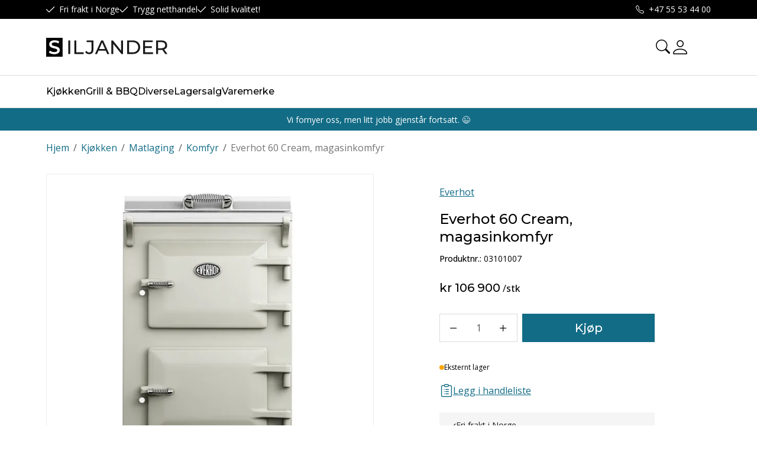

--- FILE ---
content_type: text/html; charset=utf-8
request_url: https://www.siljander.no/kjokken/matlaging/komfyr/everhot-60-cream-magasinkomfyr
body_size: 26533
content:

<!DOCTYPE html>
<html lang="no">
<head>
    <script async type="text/javascript" src="/js/es-module-shims.js?v=21.20.0"></script>
<script type="importmap">{
    "imports": {
        "@floating-ui/core": "/node_modules/@floating-ui/core/dist/floating-ui.core.esm.min.js",
        "@floating-ui/dom": "/node_modules/@floating-ui/dom/dist/floating-ui.dom.esm.min.js",
        "@fluejs/noscroll": "/node_modules/@fluejs/noscroll/dist/index.mjs",
        "@ungap/custom-elements": "/node_modules/@ungap/custom-elements/index.js",
        "fabric": "/node_modules/fabric/dist/index.mjs",
        "gridjs": "/node_modules/gridjs/dist/gridjs.module.js",
        "i18next": "/node_modules/i18next/dist/esm/i18next.js",
        "i18next-resources-to-backend": "/node_modules/i18next-resources-to-backend/dist/esm/index.js",
        "lit-html": "/node_modules/lit-html/lit-html.js",
        "lit-html/directives/live": "/node_modules/lit-html/directives/live.js",
        "lit-html/directives/ref": "/node_modules/lit-html/directives/ref.js",
        "lit-html/directives/ref.js": "/node_modules/lit-html/directives/ref.js",
        "lit-html/directives/repeat": "/node_modules/lit-html/directives/repeat.js",
        "lit-html/directives/repeat.js": "/node_modules/lit-html/directives/repeat.js",
        "lit-html/directives/unsafe-html": "/node_modules/lit-html/directives/unsafe-html.js",
        "notyf": "/node_modules/notyf/notyf.es.js",
        "opentype.js": "/node_modules/opentype.js/dist/opentype.module.js",
        "qr-scanner": "/node_modules/qr-scanner/qr-scanner.min.js",
        "swiper": "/node_modules/swiper/swiper.mjs",
        "swiper/modules/autoplay.mjs": "/node_modules/swiper/modules/autoplay.mjs",
        "swiper/modules/effect-fade.mjs": "/node_modules/swiper/modules/effect-fade.mjs",
        "swiper/modules/free-mode.mjs": "/node_modules/swiper/modules/free-mode.mjs",
        "swiper/modules/navigation.mjs": "/node_modules/swiper/modules/navigation.mjs",
        "swiper/modules/pagination.mjs": "/node_modules/swiper/modules/pagination.mjs",
        "swiper/modules/thumbs.mjs": "/node_modules/swiper/modules/thumbs.mjs"
    },
    "scopes": {}
}</script>
<link rel="preconnect" href="https://www.googletagmanager.com" />
<link rel="preconnect" href="https://www.google-analytics.com" />
<link rel="preload" href="/theme/v1/Dist/themev1.css?v=21.20.0" as="style" />
<link rel="preload" href="/theme/v1/Dist/site-header.css?v=21.20.0" as="style" />
<link rel="preload" href="/theme/v1/Dist/site-footer.css?v=21.20.0" as="style" />
<link rel="preload" href="/theme/v1/Dist/customer/siljander/theme-colors.css?v=21.20.0" as="style" />
<script type="text/javascript">function gtag(){dataLayer.push(arguments)}function gtm_update_consent(){function t(t){t=("; "+document.cookie).split("; "+t+"=");return 2===t.length?t.pop().split(";").shift():null}var e,a=t("cookie-consent-statistical"),n=t("cookie-consent-marketing");a&&a.length&&n&&n.length&&gtag("consent","update",{ad_storage:n=(e=t=>"1"===t?"granted":"denied")(n),ad_user_data:n,ad_personalization:n,analytics_storage:e(a)})}window.dataLayer=window.dataLayer||[],gtag("consent","default",{ad_storage:"denied",ad_user_data:"denied",ad_personalization:"denied",analytics_storage:"denied"}),gtm_update_consent(),document.addEventListener("cookie-consent-updated",()=>gtm_update_consent());</script>
<script type="text/javascript">(function(w,d,s,l,i){w[l]=w[l]||[];w[l].push({'gtm.start':
new Date().getTime(),event:'gtm.js'});var f=d.getElementsByTagName(s)[0],
j=d.createElement(s),dl=l!='dataLayer'?'&l='+l:'';j.async=true;j.src=
'https://www.googletagmanager.com/gtm.js?id='+i+dl;f.parentNode.insertBefore(j,f);
})(window,document,'script','dataLayer','GTM-TKV36QM');</script>
<link type="application/rsd+xml" rel="edituri" title="RSD" href="/rsd.ashx?pageId=116" />
<link rel="canonical" href="https://www.siljander.no/kjokken/matlaging/komfyr/everhot-60-cream-magasinkomfyr" />
<meta property="og:title" content="Everhot 60 Cream, magasinkomfyr - Siljander.no"/>
<meta property="og:description" content="60 cm komfyr med 2 ovnsrom og magasinplate2 ovnsromGrill i &#248;verste ovnM&#229;l ovnsrom:Bredde 395mmH&#248;yde 290mmDybde 490mmMaks temperatur &#248;verste ovn 250&#176;CMaks temperatur nederste ovn 200&#176;C"/>
<meta property="og:image" content="https://www.siljander.no/image/lagervarer/everhot/03101007-60-cream.png?alt=webp&amp;v=637420178868800000"/>
<meta property="og:url" content="https://www.siljander.no/kjokken/matlaging/komfyr/everhot-60-cream-magasinkomfyr"/>
<meta property="og:type" content="website"/>
    <title>Everhot 60 Cream, magasinkomfyr - Siljander.no</title>
    <meta name="Author" content="SILJANDER" />
    <meta http-equiv="content-type" content="text/html; charset=utf-8" />
    <meta content="60 cm komfyr med 2 ovnsrom og magasinplate2 ovnsromGrill i &#248;verste ovnM&#229;l ovnsrom:Bredde 395mmH&#248;yde 290mmDybde 490mmMaks temperatur &#248;verste ovn 250&#176;CMaks temperatur nederste ovn 200&#176;C" name="description" />
    <meta name="viewport" content="initial-scale=1,width=device-width">
    <meta name="format-detection" content="telephone=no">
    <meta http-equiv="Cache-control" content="public">
    <link rel="preconnect" href="https://fonts.googleapis.com">
    <link rel="preconnect" href="https://fonts.gstatic.com" crossorigin>
    <link rel="icon" type="image/svg+xml" href="/image/systembilder/favicon.svg">
    <link rel="preload" href="/image/systembilder/site-logo.svg" as="image">
    <link rel="stylesheet" href="https://fonts.googleapis.com/css2?family=Montserrat:wght@400;500;600&family=Open+Sans:wght@100;300;400;500;600&display=swap">
    
    <script type="text/javascript">document.cookie='resolution='+Math.max(screen.width,screen.height)+("devicePixelRatio" in window ? ","+devicePixelRatio : ",1")+'; path=/';var R = '/';</script>
    <script type="text/javascript" src="/js/pubsub.min.js?v=21.20.0"></script>
<link rel="modulepreload" href="/components/estore/cart/cart-service.js">
<link rel="modulepreload" href="/components/estore/cart/site-cart-controller.js">
<link href="/theme/v1/Dist/themev1.css?v=21.20.0" rel="stylesheet">
<link href="/theme/v1/Dist/site-header.css?v=21.20.0" rel="stylesheet">
<link href="/theme/v1/Dist/swiper.css?v=21.20.0" rel="stylesheet">
<link href="/theme/v1/Dist/uc209-product-view.css?v=21.20.0" rel="stylesheet">
<link href="/theme/v1/Dist/uc193-product-list-theme-v1.css?v=21.20.0" rel="stylesheet">
<link href="/theme/v1/Dist/pb-product-list-slider.css?v=21.20.0" rel="stylesheet">
<link href="/theme/v1/Dist/uc200-default-wcag.css?v=21.20.0" rel="stylesheet">
<link href="/theme/v1/Dist/uc129-feedback.css?v=21.20.0" rel="stylesheet">
<link href="/theme/v1/Dist/site-footer.css?v=21.20.0" rel="stylesheet">
<link href="/theme/v1/Dist/customer/siljander/theme-colors.css?v=21.20.0" rel="stylesheet">
</head>
<body class="page-prod-view bs5" data-page-id="116" data-page-item-id="505" data-anonymous-user="true">
<!-- Google Tag Manager (noscript) -->
<noscript><iframe src="https://www.googletagmanager.com/ns.html?id=GTM-TKV36QM" height="0" width="0" style="display:none;visibility:hidden"></iframe></noscript>
<!-- End Google Tag Manager (noscript) -->
<form method="post" action="/kjokken/matlaging/komfyr/everhot-60-cream-magasinkomfyr" id="Webdoc">
<div class="aspNetHidden">
<input type="hidden" name="__VIEWSTATE" id="__VIEWSTATE" value="cwBU6fl1NfojjdQym95U/VUXtXxsBdpcwAZ4JYnKprg1JSY9LcSdKELyCdnv8DfZj5q4E6y8BdWeo6CUgiGWZg5y9HkXqSNJecvRaVzbZygKvbUxpk03Xu58yjbcvbTgIoWZ1KsQ6+K6OUjkedXaGz0KovW2kJwradR1uGvSxiw5TZyrqq8Ke1gC68tQ4my/MT0fOAaqzAieOKJfTJdu+6Y/ksKgHrBfDMz68RmE8opD2g3V25fSWiEFqBpNisjhS5fI1pDL6FlzejP+K8OEI2HOeb1XUL5402G1UwN6SG0rVNpZNM0xS5s2LCFwgCqw2jlCihaKiL7dEVgZsdPVSQYAALGhwe3YSU0093LJbZlotqJJ8BBXHkwKKEm1bbPBdxel3j2AVtX7VlN/6rRtxc+VmfaIr1OPej1wIeWX+qaH7g81y1pQKjneyMz7bT5vL88Ojr73CbN158xXONg/6x8fw5qcnh4CX0mfEtnjV/wfUCJ2B7Ts8YnLGR7X6lF0OHjh+puEAiEu/BuI/YGdqllD+McA+A+XWrRLNz4HWkQ1hbuhRSXmfKx4Id6cqg1DhYzF4qSgSOA8MGP5JGjkzJUu9bmm1bLH773HqL8zP3TiGQ8w2cMxB+4YLaVouN7wRVpUmOJXmoPFz5vvnTj4hWjZfoNsBQkzSo5Rrh45Wvuhi/xF" />
</div>

<script type="text/javascript">
//<![CDATA[
var theForm = document.forms['Webdoc'];
if (!theForm) {
    theForm = document.Webdoc;
}
function __doPostBack(eventTarget, eventArgument) {
    if (!theForm.onsubmit || (theForm.onsubmit() != false)) {
        theForm.__EVENTTARGET.value = eventTarget;
        theForm.__EVENTARGUMENT.value = eventArgument;
        theForm.submit();
    }
}
//]]>
</script>


<script src="/WebResource.axd?d=pynGkmcFUV13He1Qd6_TZMMN0ee4tlWgbQci7rXzjd11OCrY6OgYy9QPR94v5dyknGBXiQ2&amp;t=638901608248157332" type="text/javascript"></script>


<div id="navContainerObserver" style="height: 32px; width: 100%; position:absolute; top:0px; left:0;"></div>
<div id="root" class="site">
    
    <header id="header-desktop" class="site-header site-header-desktop d-none d-lg-block" data-scroll-threshold="170" data-original-height="170">
            <div id="siteHaderDesktopTopRow" class="site-header-desktop-top-row">
                <div class="container">
                    <div class="site-header-desktop-top-row-inner-container d-flex justify-content-between align-items-center">
                        <div class="site-header-desktop-top-row-left">
                                <section class="header-why-buys">

        
                        <div class="header-why-buys-item">
                            <div class="header-why-buys-title">Fri frakt i Norge</div>
                        </div>
                        <div class="header-why-buys-item">
                            <div class="header-why-buys-title">Trygg netthandel</div>
                        </div>
                        <div class="header-why-buys-item">
                            <div class="header-why-buys-title">Solid kvalitet!</div>
                        </div>

    </section>

                        </div>

                        
                            <div class="site-header-desktop-top-row-left">
                                <ul class="site-header-desktop-info d-flex justify-content-end align-items-center">
                                    
                                        <li class="site-header-desktop-info-item">
                                            <a class="site-header-desktop-phone site-phone" href="tel:+4755534400" title="Phone">+47 55 53 44 00</a>
                                        </li>
                                    
                                </ul>
                            </div>
                        
                    </div>
                </div>
            </div>
        <div class="site-header-desktop-middle-row">
            <div class="container">
                <div class="site-header-desktop-middle-row-inner-container d-flex justify-content-between align-items-center">
                    
                    <div class="site-header-desktop-left-pane d-flex align-items-center">
                        <a class="site-header-desktop-logo" href="/" title="SILJANDER">
                            <img src="/image/systembilder/site-logo.svg" alt="SILJANDER" title="SILJANDER" class="site-header-desktop-logo-img" width="205" height="32"/>
                        </a>
                    </div>
                    <div class="site-header-desktop-right-pane d-flex justify-content-end align-items-center align-self-stretch">
                        
                        <button id="siteHeaderDesktopDetailedSearchToggler" class="site-header-desktop-toggle-detailed-search-btn btn" type="button" data-bs-toggle="collapse" href="#detailedSearchContainer" aria-label="Search" aria-expanded="false" aria-controls="detailedSearchContainer"></button>
                        
    <div class="profile-dropdown">
            <button type="button" class="btn btn-icon dropdown-toggle profile-dropdown-btn" data-bs-toggle="dropdown" aria-expanded="false">
                <span>Mine sider</span>
            </button>

        
    <ul class="dropdown-menu dropdown-menu-end profile-dropdown-list">
        <li class="profile-dropdown-item-title">Mine sider</li>

            <li class="item-1 page">


        

        <a href="/min-side/registrering-profil" class="dropdown-item name" >Registrer</a>
        
    </li>


        <li class="profile-dropdown-item-bottom">
                <a class="dropdown-item-login" href="/login?ret=%2fkjokken%2fmatlaging%2fkomfyr%2feverhot-60-cream-magasinkomfyr">Logg inn</a>
        </li>
    </ul>

    </div>

                        <cart-btn-v1 id="desktopSiteCartBtn" clickaction="preventdefault"></cart-btn-v1>
                            
                    </div>
                </div>
            </div>
            <div id="detailedSearchContainer" class="site-header-desktop-detailed-search collapse">
                <div class="row-1">
                    <div class="container">
                        <div class="site-search site-desk-search">
                            

    <div class="detailed-search" id="DetailedSearch" data-input-has-term="false">
        <input class="form-control js-search-input" type="search" placeholder="S&#248;k" value="" autocomplete="off" aria-label="S&#248;k" />
        <button type="button" class="js-search-clear-input-btn" title="Nullstill"></button>
        
    </div>

                            <button class="collapsed btn close-btn" type="button" data-bs-toggle="collapse" href="#detailedSearchContainer" aria-label="Close" aria-expanded="true" aria-controls="detailedSearchContainer">
                                <svg xmlns="http://www.w3.org/2000/svg" width="20" height="20" viewBox="0 0 20 20">
                                <g id="x" transform="translate(-335 -47)">
                                    <rect id="Rectangle_41703" data-name="Rectangle 41703" width="20" height="20" transform="translate(335 47)" fill="transparent"/>
                                    <path id="x-2" data-name="x" d="M4.835,4.835a1.143,1.143,0,0,1,1.618,0L12.5,10.884l6.047-6.049a1.144,1.144,0,0,1,1.618,1.618L14.115,12.5l6.049,6.047a1.144,1.144,0,0,1-1.618,1.618L12.5,14.115,6.453,20.164a1.144,1.144,0,1,1-1.618-1.618L10.884,12.5,4.835,6.453a1.143,1.143,0,0,1,0-1.618Z" transform="translate(332.5 44.501)" fill="currentColor"/>
                                </g>
                                </svg>
                            </button>
                        </div>
                    </div>
                </div>
                <div id="detailedSearchPopupDesktop" class="detailed-search-modal-aspx container hidden"></div>
            </div>
        </div>
        
        <div class="site-header-desktop-bottom-row">
            <div class="container">
                <div class="site-header-desktop-bottom-row-inner-container">
                    

    <div class="uc203-full-width js-uc203-full-width">
        <ul class="uc203-full-width-lvl1">
            <li class="uc203-full-width-lvl1-item has-submenu js-uc203-full-width-lvl1-item" data-pageid="3289">
                <a class="uc203-full-width-lvl1-link" href="/kjokken" >Kj&#248;kken</a>
                    <div class="uc203-full-width-popup" data-relpage="3289">
                        <div class="container">
                            <div class="uc203-full-width-inner">
                                    <ul class="uc203-full-width-lvl2">
                                            <li class="uc203-full-width-lvl2-item ">

                                                <a class="uc203-full-width-lvl2-link" href="/kjokken/matlaging" >Matlaging</a>
                                                    <ul class="uc203-full-width-lvl3">
                                                            <li class="uc203-full-width-lvl3-item ">
                                                                <a class="uc203-full-width-lvl3-link" href="/kjokken/matlaging/komfyr" >Komfyr</a>
                                                            </li>
                                                            <li class="uc203-full-width-lvl3-item ">
                                                                <a class="uc203-full-width-lvl3-link" href="/kjokken/matlaging/innbygningsovn" >Innbygningsovn</a>
                                                            </li>
                                                            <li class="uc203-full-width-lvl3-item ">
                                                                <a class="uc203-full-width-lvl3-link" href="/kjokken/matlaging/koketopp" >Koketopp</a>
                                                            </li>
                                                            <li class="uc203-full-width-lvl3-item ">
                                                                <a class="uc203-full-width-lvl3-link" href="/kjokken/matlaging/ventilator" >Ventilator</a>
                                                            </li>
                                                            <li class="uc203-full-width-lvl3-item ">
                                                                <a class="uc203-full-width-lvl3-link" href="/kjokken/matlaging/kaffemaskin" >Kaffemaskin</a>
                                                            </li>
                                                                                                            </ul>
                                            </li>
                                            <li class="uc203-full-width-lvl2-item ">

                                                <a class="uc203-full-width-lvl2-link" href="/kjokken/oppvask" >Oppvask</a>
                                                    <ul class="uc203-full-width-lvl3">
                                                            <li class="uc203-full-width-lvl3-item ">
                                                                <a class="uc203-full-width-lvl3-link" href="/kjokken/oppvask/oppvaskmaskiner" >Oppvaskmaskiner</a>
                                                            </li>
                                                            <li class="uc203-full-width-lvl3-item ">
                                                                <a class="uc203-full-width-lvl3-link" href="/kjokken/oppvask/vasker" >Vasker</a>
                                                            </li>
                                                                                                            </ul>
                                            </li>
                                            <li class="uc203-full-width-lvl2-item ">

                                                <a class="uc203-full-width-lvl2-link" href="/kjokken/kjol" >Kj&#248;l</a>
                                                    <ul class="uc203-full-width-lvl3">
                                                            <li class="uc203-full-width-lvl3-item ">
                                                                <a class="uc203-full-width-lvl3-link" href="/kjokken/kjol/kjol-frys" >Kj&#248;l - Frys</a>
                                                            </li>
                                                            <li class="uc203-full-width-lvl3-item ">
                                                                <a class="uc203-full-width-lvl3-link" href="/kjokken/kjol/vinskap" >Vinskap</a>
                                                            </li>
                                                                                                            </ul>
                                            </li>
                                            <li class="uc203-full-width-lvl2-item ">

                                                <a class="uc203-full-width-lvl2-link" href="/kjokken/tilbehor" >Tilbeh&#248;r</a>
                                                    <ul class="uc203-full-width-lvl3">
                                                            <li class="uc203-full-width-lvl3-item ">
                                                                <a class="uc203-full-width-lvl3-link" href="/kjokken/tilbehor/plasmafilter" >Plasmafilter</a>
                                                            </li>
                                                            <li class="uc203-full-width-lvl3-item ">
                                                                <a class="uc203-full-width-lvl3-link" href="/grill-bbq/grillutstyr-/-tilbehor" >Grill</a>
                                                            </li>
                                                            <li class="uc203-full-width-lvl3-item ">
                                                                <a class="uc203-full-width-lvl3-link" href="/kjokken/tilbehor/avkalking" >Avkalking</a>
                                                            </li>
                                                            <li class="uc203-full-width-lvl3-item ">
                                                                <a class="uc203-full-width-lvl3-link" href="/kjokken/tilbehor/styling-/-utforelse" >Styling / Utf&#248;relse</a>
                                                            </li>
                                                                                                            </ul>
                                            </li>
                                    </ul>
                            </div>
                        </div>
                    </div>
            </li>
            <li class="uc203-full-width-lvl1-item has-submenu js-uc203-full-width-lvl1-item" data-pageid="468">
                <a class="uc203-full-width-lvl1-link" href="/grill-bbq" >Grill &amp; BBQ</a>
                    <div class="uc203-full-width-popup" data-relpage="468">
                        <div class="container">
                            <div class="uc203-full-width-inner">
                                        <span class="uc203-full-width-col-title">Grill &amp; BBQ</span>
                                        <ul class="uc203-full-width-col uc203-full-width-col-1">
                                                <li class="uc203-full-width-col-item ">

                                                    <a class="uc203-full-width-col-link" href="/grill-bbq/griller" >Griller</a>
                                                </li>
                                                <li class="uc203-full-width-col-item ">

                                                    <a class="uc203-full-width-col-link" href="/grill-bbq/grillutstyr-/-tilbehor" >Grillutstyr / tilbeh&#248;r</a>
                                                </li>
                                        </ul>
                            </div>
                        </div>
                    </div>
            </li>
            <li class="uc203-full-width-lvl1-item has-submenu js-uc203-full-width-lvl1-item" data-pageid="3292">
                <a class="uc203-full-width-lvl1-link" href="/diverse" >Diverse</a>
                    <div class="uc203-full-width-popup" data-relpage="3292">
                        <div class="container">
                            <div class="uc203-full-width-inner">
                                        <span class="uc203-full-width-col-title">Diverse</span>
                                        <ul class="uc203-full-width-col uc203-full-width-col-1">
                                                <li class="uc203-full-width-col-item ">

                                                    <a class="uc203-full-width-col-link" href="/diverse/urter-plantui" >Urter Plantui</a>
                                                </li>
                                        </ul>
                            </div>
                        </div>
                    </div>
            </li>
            <li class="uc203-full-width-lvl1-item no-submenu js-uc203-full-width-lvl1-item" data-pageid="1092">
                <a class="uc203-full-width-lvl1-link" href="/lagersalg-1" >Lagersalg</a>
            </li>
            <li class="uc203-full-width-lvl1-item no-submenu js-uc203-full-width-lvl1-item" data-pageid="3253">
                <a class="uc203-full-width-lvl1-link" href="/varemerke" >Varemerke</a>
            </li>
        </ul>
    </div>

                    
                </div>
            </div>
        </div>
        
    </header>
    
    <header id="header-mobile" class="site-header site-header-mobile d-lg-none" data-scroll-threshold="56" data-original-height="56">
        <div class="site-header-mobile-top-row">
                <section class="header-why-buys">

        
                        <div class="header-why-buys-item">
                            <div class="header-why-buys-title">Fri frakt i Norge</div>
                        </div>
                        <div class="header-why-buys-item">
                            <div class="header-why-buys-title">Trygg netthandel</div>
                        </div>
                        <div class="header-why-buys-item">
                            <div class="header-why-buys-title">Solid kvalitet!</div>
                        </div>

    </section>

        </div>
        <div class="container">
            <div class="site-header-mobile-inner-container d-flex justify-content-between align-items-center">
                
                <div class="site-header-mobile-left-pane d-flex">
                    <a class="site-header-mobile-logo" href="/" title="SILJANDER">
                        <img src="/image/systembilder/site-logo.svg" alt="SILJANDER" title="SILJANDER" class="site-header-mobile-logo-img" width="128" height="20"/>
                    </a>
                </div>
                <div class="site-header-mobile-right-pane d-flex justify-content-end align-self-stretch">
                
                    <button class="collapsed site-header-mobile-toggle-action-btn site-header-mobile-toggle-action-btn-search" type="button" data-bs-toggle="collapse" href="#collapsableMobileSearch" aria-label="Search" aria-expanded="false" aria-controls="collapsableMobileSearch"></button>
                    <cart-btn-v1 clickaction="opendetailedcartpage"></cart-btn-v1>
                    <button class="collapsed site-header-mobile-toggle-action-btn site-header-mobile-toggle-action-btn-menu" type="button" data-bs-toggle="collapse" href="#collapsableMenu" aria-label="Menu" aria-expanded="false" aria-controls="collapsableMenu"></button>
                
                </div>
            </div>
        </div>
    </header>
    <div class="site-mob-search d-lg-none collapse" id="collapsableMobileSearch">
        <div class="site-search site-mob-search-top">
            

    <div class="detailed-search" id="DetailedSearchMob" data-input-has-term="false">
        <input class="form-control js-search-input" type="search" placeholder="S&#248;k" value="" autocomplete="off" aria-label="S&#248;k" />
        <button type="button" class="js-search-clear-input-btn" title="Nullstill"></button>
        
    </div>

            <button class="collapsed btn close-btn" type="button" data-bs-toggle="collapse" href="#collapsableMobileSearch" aria-expanded="false" aria-label="Close" aria-controls="collapsableMobileSearch">
                <svg xmlns="http://www.w3.org/2000/svg" width="20" height="20" viewBox="0 0 20 20">
                  <g id="x" transform="translate(-335 -47)">
                    <rect id="Rectangle_41703" data-name="Rectangle 41703" width="20" height="20" transform="translate(335 47)" fill="transparent"/>
                    <path id="x-2" data-name="x" d="M4.835,4.835a1.143,1.143,0,0,1,1.618,0L12.5,10.884l6.047-6.049a1.144,1.144,0,0,1,1.618,1.618L14.115,12.5l6.049,6.047a1.144,1.144,0,0,1-1.618,1.618L12.5,14.115,6.453,20.164a1.144,1.144,0,1,1-1.618-1.618L10.884,12.5,4.835,6.453a1.143,1.143,0,0,1,0-1.618Z" transform="translate(332.5 44.501)" fill="currentColor"/>
                  </g>
                </svg>
            </button>
        </div>
        <div id="detailedSearchPopupMob" class="detailed-search-modal-aspx detailed-search-modal-aspx-mob hidden"></div>
    </div>
    
    <div class="site-mob-menu d-lg-none collapse" id="collapsableMenu">
        <div class="site-mob-menu-header">
            <div class="site-mob-menu-title">Meny</div>
            <button class="collapsed btn close-btn" type="button" data-bs-toggle="collapse" href="#collapsableMenu" aria-label="Menu Close" aria-expanded="false" aria-controls="collapsableMenu">
                <svg xmlns="http://www.w3.org/2000/svg" width="20" height="20" viewBox="0 0 20 20">
                    <g transform="translate(-335 -47)">
                    <rect width="20" height="20" transform="translate(335 47)" fill="transparent"/>
                    <path d="M4.835,4.835a1.143,1.143,0,0,1,1.618,0L12.5,10.884l6.047-6.049a1.144,1.144,0,0,1,1.618,1.618L14.115,12.5l6.049,6.047a1.144,1.144,0,0,1-1.618,1.618L12.5,14.115,6.453,20.164a1.144,1.144,0,1,1-1.618-1.618L10.884,12.5,4.835,6.453a1.143,1.143,0,0,1,0-1.618Z" transform="translate(332.5 44.501)" fill="currentColor"/>
                    </g>
                </svg>
            </button>
        </div>
        <div class="site-mob-menu-body">
            
            
            <div class="primary-menu">
                <cms-menu root="-2"></cms-menu>
            </div>
        </div>
        
    <div class="btn-menu">
        <a class="btn btn-primary" href="/login?ret=%2fkjokken%2fmatlaging%2fkomfyr%2feverhot-60-cream-magasinkomfyr">Logg inn</a>
        <a href="/min-side/registrering-profil?ret=%2fkjokken%2fmatlaging%2fkomfyr%2feverhot-60-cream-magasinkomfyr" class="btn btn-outline-primary">Registrer</a>
    </div>

    </div>
    
    <div class="site-mob-menu site-mob-profile-menu d-lg-none collapse" id="collapsableProfileMenu">
        <div class="site-mob-menu-header">
            <div class="site-mob-menu-title">Mine sider</div>
            <button class="collapsed js-toggle-underheader-btn btn close-btn" type="button" data-bs-toggle="collapse" data-bs-target="#collapsableProfileMenu" aria-label="Close profile menu" aria-expanded="true" aria-controls="collapsableProfileMenu">
                <svg xmlns="http://www.w3.org/2000/svg" width="20" height="20" viewBox="0 0 20 20">
                    <g transform="translate(-335 -47)">
                    <rect width="20" height="20" transform="translate(335 47)" fill="transparent"/>
                    <path d="M4.835,4.835a1.143,1.143,0,0,1,1.618,0L12.5,10.884l6.047-6.049a1.144,1.144,0,0,1,1.618,1.618L14.115,12.5l6.049,6.047a1.144,1.144,0,0,1-1.618,1.618L12.5,14.115,6.453,20.164a1.144,1.144,0,1,1-1.618-1.618L10.884,12.5,4.835,6.453a1.143,1.143,0,0,1,0-1.618Z" transform="translate(332.5 44.501)" fill="currentColor"/>
                    </g>
                </svg>
            </button>
        </div>
        <div class="site-mob-menu-body">
            
    <ul class="dropdown-menu dropdown-menu-end profile-dropdown-list">
        <li class="profile-dropdown-item-title">Mine sider</li>

            <li class="item-1 page">


        

        <a href="/min-side/registrering-profil" class="dropdown-item name" >Registrer</a>
        
    </li>


        <li class="profile-dropdown-item-bottom">
                <a class="dropdown-item-login" href="/login?ret=%2fkjokken%2fmatlaging%2fkomfyr%2feverhot-60-cream-magasinkomfyr">Logg inn</a>
        </li>
    </ul>

        </div>
        <div class="btn-menu">
            <button class="btn btn-link btn-link-back js-btn-close-profile-menu" type="button" data-bs-toggle="collapse" data-bs-target="#collapsableProfileMenu, #collapsableMenu" aria-label="Close profile menu" aria-expanded="false" aria-controls="collapsableProfileMenu">Tilbake til menyen</button>
        </div>
    </div>





    
        <div class="site-promo-line">
            <div class="container"><p>Vi fornyer oss, men litt jobb gjenst&aring;r fortsatt. 😉</p></div>
        </div>
    <div id="main" class="site-content">
	
        
        <div class="site-content-breadcrumbs-holder container">
            <div id="crumbs_pnlMain" class="Breadcrumbs">
		
    <ul id="crumbs_list" class="clearfix">
        <li><span class="Prefix">Du er her:</span></li>
        
            <li class="PathItem HomePageItem"><span class="Seperator">/</span><a href="/">Hjem</a></li>
        
                <li class="PathItem">
                    <span class="Seperator">/</span>
                    <a href="/kjokken" >Kjøkken</a>
                </li>
            
                <li class="PathItem">
                    <span class="Seperator">/</span>
                    <a href="/kjokken/matlaging" >Matlaging</a>
                </li>
            
                <li class="PathItem">
                    <span class="Seperator">/</span>
                    <a href="/kjokken/matlaging/komfyr" >Komfyr</a>
                </li>
            
                <li class="ArchiveItem">
                    <span class="Seperator">/</span>
                    <a href="/kjokken/matlaging/komfyr/everhot-60-cream-magasinkomfyr" >Everhot 60 Cream, magasinkomfyr</a>
                </li>
            
    </ul>

	</div>
        </div>
        <div id="pageContent" class="site-content-section">
		<input type="hidden" name="hOrderID" id="hOrderID" />

<div class="container">
    

<section id="cid209_prid107_t639053532449115551" class="uc-product-view js-product-view ordering-product stock-availability-out-of-stock  " data-productid="107" data-producttype="Product" data-itemid="505" data-uniqueid="cid209_prid107_t639053532449115551" data-editable="false" data-domain="product">

        <div class="grid uc-product-view__product-container">
        
<div class="uc-product-view__product-images g-col-12 g-col-md-6 position-relative">

        <figure class="uc-product-view__product-image-container">
            <a rel="nofollow" href="/image/lagervarer/everhot/03101007-60-cream.png?lb=true&amp;alt=webp&amp;v=637420178868800000" class="uc-product-view__product-image-link" data-fancybox="gallery-cid209_prid107_t639053532449115551" data-caption="03101007 60 cream.png" data-width="630" data-height="936">
                <picture>
                    <img src="/image/lagervarer/everhot/03101007-60-cream.png?width=630&amp;pad=true&amp;alt=webp&amp;v=637420178868800000" class="uc-product-view__product-image-img img-fluid js-product-mainimage" title="Everhot 60 Cream, magasinkomfyr" alt="03101007 60 cream.png" data-imageid="506" />
                </picture>
            </a>
        </figure>
    <div class="uc-product-view__product-flags js-flags-target"></div>
    </div>


        <div class="uc-product-view__product-sidebar g-col-12 g-col-md-5 g-start-md-8 g-col-lg-4 g-start-lg-8">

            


    <h2 title="Everhot" class="uc-product-view__product-brand-name notranslate"><a class="uc-product-view__product-brand-name-link" href="/everhot">Everhot</a></h2>
<header class="uc-product-view__product-header">
    <h1 class="uc-product-view__product-name notranslate" >Everhot 60 Cream, magasinkomfyr</h1>
</header>

            <div class="uc-product-view__product-sidebar-body">
                


<dl class="uc-product-view__product-number">
    <dt class="uc-product-view__product-number-term-definition">Produktnr.:</dt>
    <dd class="uc-product-view__product-number-term-description js-product-number">03101007</dd>
</dl>


                

        <div class="uc-product-view__product-prices">
                <div class="sell-and-before-prices">
                    <div class="c-price c-price_sell-price">
                            <span class="c-price__value notranslate js-sellprice-formatted">kr 106 900</span>
                    </div>
                            <span class="c-price__unit-separator">/</span><span class="c-price__unit-label text-lowercase">Stk</span>

                </div>
                                                                                </div>
        <div class="uc-product-view__product-quantity-discounts js-quantity-discounts dropdown" style="display: none;">
            <button type="button" class="uc-product-view__product-quantity-discounts-btn btn btn-link" id="QuantityDiscountsBtn" data-bs-toggle="dropdown" aria-haspopup="true" aria-expanded="false"><span class="uc-product-view__product-quantity-discounts-btn-label">Kvantumsrabatt</span></button>
            <div class="uc-product-view__product-quantity-discounts-drop-down dropdown-menu dropdown-menu-end js-quantity-discounts-info" aria-labelledby="QuantityDiscountsBtn"></div>
        </div>


                



                



                



                


<div class="uc-product-view__product-add-to-cart js-show-when-available-to-buy is-layout-4" >
                    <div class="c-quantity-plus-minus js-plus-minus-container">
                        <button type="button" class="btn" data-action="decrease"></button>
                        <label for="cid209_prid107_t639053532449115551_quantityInput">
                            <span class="js-quantity-text">1</span>
                        </label>
                        <input id="cid209_prid107_t639053532449115551_quantityInput" type="number" class="c-add-to-cart-quantity-input form-control js-quantity " value="1" min="0" step="1">
                        <button type="button" class="btn" data-action="increase"></button>
                    </div>
        <button class="c-add-to-cart-btn btn btn-primary js-batch-buy-button"  type="button"><span class="c-add-to-cart-btn__label">Kj&#248;p</span></button>
    </div>
        <vipps-hurtigkasse svg-shape="TextAndLogo" class="js-vipps-hurtigkasse-button js-show-when-available-to-buy"  ></vipps-hurtigkasse>







                


<div class="uc-product-view__product-stock-and-list">
            <dl class="uc-product-view__product-stock">
                <dt class="uc-product-view__product-stock-term-definition sr-only visually-hidden">Lager</dt>
                <dd class="uc-product-view__product-stock-term-description">
                    <span class="c-product-status ordering-product js-stock-text" data-update-style-color="false" data-style-color-variable="--un-stock-status" >Eksternt lager</span>
                    <i style="display:none" class="un un-info js-stock-text-info"></i>
                    

                    <cms-tooltip selector=".uc-product-view__product-stock-term-description" styles placement="bottom-start">
                    <div class="js-stock-text-tooltip"></div>
                    </cms-tooltip>
                </dd>
            </dl>

    <div class="uc-product-view__product-calculate-shipping-cost-and-list">

            <button type="button" class="uc-product-view__product-add-to-shopping-list-btn btn btn-link js-add-to-shopping-list-btn">
                <span class="uc-product-view__product-add-to-shopping-list-btn-label">Legg i handleliste</span>
            </button>
            </div>
</div>


                

    <div class="uc-product-view__accordion" id="accordion" role="tablist" aria-multiselectable="true">
        <div class="uc-product-view__accordion-panel panel">
            <div class="uc-product-view__accordion-tab" id="accordionTab1" role="tab">


                    <a class="uc-product-view__accordion-btn no-description">
                        <span>Fri frakt i Norge</span>
                    </a>
            </div>
        </div>
        <div class="uc-product-view__accordion-panel panel">
            <div class="uc-product-view__accordion-tab" id="accordionTab2" role="tab">


                    <a class="uc-product-view__accordion-btn no-description">
                        <span>Trygg netthandel</span>
                    </a>
            </div>
        </div>
        <div class="uc-product-view__accordion-panel panel">
            <div class="uc-product-view__accordion-tab" id="accordionTab3" role="tab">


                    <a class="uc-product-view__accordion-btn no-description">
                        <span>Solid kvalitet!</span>
                    </a>
            </div>
        </div>
    </div>


                


            </div>
        </div>
    </div>

    


    <div class="grid">
        <div class="g-col-12 g-col-md-6">
            <div class="uc-product-view__product-tabs c-tabs js-umw-tabs-check-if-empty" id="cid209_prid107_t639053532449115551_tabs"></div>
        </div>
            <div id="uc209RelatedProducts" class="g-col-12 g-col-md-5 g-start-md-8">
                <hr class="my-4 mt-md-8 mb-md-8 d-md-none"/>
            </div>
    </div>

    

<div data-umw-tab-name="Beskrivelse" data-umw-tab-container="#cid209_prid107_t639053532449115551_tabs" data-umw-tab-position="10" class="uc-product-view__product-tab-pane-description" hidden>
            <div class="uc-product-view__product-content" >
            <p>60 cm komfyr med 2 ovnsrom og magasinplate<br />2 ovnsrom<br />Grill i&nbsp;&oslash;verste ovn<br />M&aring;l ovnsrom:<br />Bredde 395mm<br />H&oslash;yde 290mm<br />Dybde 490mm<br />Maks temperatur &oslash;verste ovn <span lang="NO-NYN"><span style="font-family: Calibri;">250&deg;C<br /><span style="font-family: Times New Roman;">Maks temperatur&nbsp;nederste ovn </span><span lang="NO-NYN"><span style="font-family: Calibri;">200&deg;C</span></span><br /></span></span></p>
        </div>
    </div>


</section>

    <div class="js-l-uc mt-4 mt-lg-11">
        <hr />
        <div class="mt-4 mt-lg-11 pb-product-list-slider js-c-slider grid-xs-3 grid-md-4 grid-lg-5" data-gap="16" data-slides-to-show="{'xs':'auto','sm':'auto','md':4,'lg':5}" data-arrows="{'md': true}" data-dots="{'xs':true}" data-dynamic-bullets="true" data-loop="true">




</div>
    </div>
</div>
<div class="d-none">
    <div class="pb-product-list-slider js-l-uc js-c-slider grid-xs-2 grid-sm-3 grid-md-2 c-js-append-to" data-target="#uc209RelatedProducts" data-gap="16" data-slides-to-show="{'xs':2,'sm':3,'md':2}"  data-dots="{'xs':true}" data-dynamic-bullets="true">
        


        <div class="UC193 ProductList empty-control" id="cid193_guidB8E57BBA1E314CD9996AB46A002F058C">
                <div class="MainTitleContainer">
                    <h2 class="MainTitle">Relaterte produkter</h2>
                </div>


                        <div class="ProductListContainer">

<div class="uc193-theme-v1">
    
    
    <div class="ListContainer js-fragment-container DataSourceLoad">
        
        <div class="item ordering-product js-uc193-item stock-availability-out-of-stock has-discount" data-productid="1843" data-itemid="2817" data-imageid="2818">
            
            <div class="media-cta">
                <a href="/matlaging/komfyr/pro105i2ecat" class="media js-product-link" tabindex="-1">
                    <img loading="lazy" src="/image/lagervarer/bertazzoni/21366_z_pr1pro105i2ecat.jpg?width=300&amp;pad=true&amp;alt=webp&amp;v=638600224301970000" width="" height="" class="image-main js-uc193-image" alt="PRO105I2ECAT 100 cm PRO komfyr induksjon 2 ovner sort" />
                    
                </a>
                
                    <div class="flag flag-2 DiscountType">Tilbud</div>
                
                
                
                    <div class="discount-percent">-15%</div>
                
                
                <div class="dimensions-in-stock js-dimensions-in-stock"></div>
                <div class="c-product-in-cart js-add-to-cart" style="display: none;">
                    <span class="c-product-in-cart__count js-prod-count">0</span>
                    <a href="/handlekurv" title="G&#229; til handlekurven" tabindex="-1" class="c-product-in-cart__link"><i class="c-product-in-cart__icon"></i></a>
                </div>
                <div class="lists-buttons">
                    
                        
                    
                    
                    
                </div>
            </div>
            
            <div class="item-content">
                
                <h2><a class="js-product-link notranslate" href="/matlaging/komfyr/pro105i2ecat" title="PRO105I2ECAT " tabindex="-1">PRO105I2ECAT 100 cm PRO komfyr induksjon 2 ovner sort</a></h2>
                
                
                
                <div class="item-footer">
                    
                    
                    
    
                    
                    <dl class="prices">
                        
                        
                        
                        <div class="PriceRow">
                            <dt class="Key visually-hidden">Pris</dt>
                            <dd>
                                
                                <span class="Price notranslate">kr 67 992</span>
                                
                                    <span class="Unit text-lowercase" title="Enhet"> /Stk</span>
                                
                                
                                    <span class="Value OriginalPrice notranslate">kr 79 990</span>
                                
                                
                            </dd>
                        </div>
                        
                        
                        
                        
                        
                        
                        
                        
                    </dl>
                    
                    
                    
                        <div class="c-product-status ordering-product" >Eksternt lager</div>
                    

                    
                        
                            
                                <div class="buy-cta buy-cta_input">
                                    
                                        
                                            <input type="text" class="c-add-to-cart-quantity-input default-quantity-input form-control QuantityTxb is-wide" value="1" min="1" aria-label="Antall" tabindex="-1"/>
                                            <button type="button" class="BuyBtn btn btn-buy btn-default btn-outline-primary" tabindex="-1"><span class="btn-text">Kj&#248;p</span></button>
                                        
                                    
                                </div>
                                
                        
                    
                </div>
            </div>
        </div>
        
        <div class="item ordering-product js-uc193-item stock-availability-out-of-stock" data-productid="126" data-itemid="572" data-imageid="573">
            
            <div class="media-cta">
                <a href="/matlaging/komfyr/everhot-90-i-victoria-blue-magasinkomfyr-med-to-induksjon" class="media js-product-link" tabindex="-1">
                    <img loading="lazy" src="/image/lagervarer/everhot/03101036-90-victoria-blue.png?width=300&amp;pad=true&amp;alt=webp&amp;v=637420951875200000" width="" height="" class="image-main js-uc193-image" alt="Everhot 90 I Victoria Blue, magasinkomfyr med to induksjon" />
                    
                </a>
                
                
                
                
                <div class="dimensions-in-stock js-dimensions-in-stock"></div>
                <div class="c-product-in-cart js-add-to-cart" style="display: none;">
                    <span class="c-product-in-cart__count js-prod-count">0</span>
                    <a href="/handlekurv" title="G&#229; til handlekurven" tabindex="-1" class="c-product-in-cart__link"><i class="c-product-in-cart__icon"></i></a>
                </div>
                <div class="lists-buttons">
                    
                        
                    
                    
                    
                </div>
            </div>
            
            <div class="item-content">
                
                <h2><a class="js-product-link notranslate" href="/matlaging/komfyr/everhot-90-i-victoria-blue-magasinkomfyr-med-to-induksjon" title="Everhot 90 I Victoria Blue, magasinkomfyr med to induksjon" tabindex="-1">Everhot 90 I Victoria Blue, magasinkomfyr med to induksjon</a></h2>
                
                
                
                <div class="item-footer">
                    
                    
                    
    
                    
                    <dl class="prices">
                        
                        
                        
                        <div class="PriceRow">
                            <dt class="Key visually-hidden">Pris</dt>
                            <dd>
                                
                                <span class="Price notranslate">kr 143 900</span>
                                
                                    <span class="Unit text-lowercase" title="Enhet"> /Stk</span>
                                
                                
                                
                            </dd>
                        </div>
                        
                        
                        
                        
                        
                        
                        
                        
                    </dl>
                    
                    
                    
                        <div class="c-product-status ordering-product" >Eksternt lager</div>
                    

                    
                        
                            
                                <div class="buy-cta buy-cta_input">
                                    
                                        
                                            <input type="text" class="c-add-to-cart-quantity-input default-quantity-input form-control QuantityTxb is-wide" value="1" min="1" aria-label="Antall" tabindex="-1"/>
                                            <button type="button" class="BuyBtn btn btn-buy btn-default btn-outline-primary" tabindex="-1"><span class="btn-text">Kj&#248;p</span></button>
                                        
                                    
                                </div>
                                
                        
                    
                </div>
            </div>
        </div>
        
        <div class="item ordering-product js-uc193-item stock-availability-out-of-stock" data-productid="115" data-itemid="521" data-imageid="522">
            
            <div class="media-cta">
                <a href="/matlaging/komfyr/everhot-60-blue-magasinkomfyr" class="media js-product-link" tabindex="-1">
                    <img loading="lazy" src="/image/lagervarer/everhot/03101015-60-blue.png?width=300&amp;pad=true&amp;alt=webp&amp;v=637420194168700000" width="" height="" class="image-main js-uc193-image" alt="Everhot 60 Blue, magasinkomfyr" />
                    
                </a>
                
                
                
                
                <div class="dimensions-in-stock js-dimensions-in-stock"></div>
                <div class="c-product-in-cart js-add-to-cart" style="display: none;">
                    <span class="c-product-in-cart__count js-prod-count">0</span>
                    <a href="/handlekurv" title="G&#229; til handlekurven" tabindex="-1" class="c-product-in-cart__link"><i class="c-product-in-cart__icon"></i></a>
                </div>
                <div class="lists-buttons">
                    
                        
                    
                    
                    
                </div>
            </div>
            
            <div class="item-content">
                
                <h2><a class="js-product-link notranslate" href="/matlaging/komfyr/everhot-60-blue-magasinkomfyr" title="Everhot 60 Blue, magasinkomfyr" tabindex="-1">Everhot 60 Blue, magasinkomfyr</a></h2>
                
                
                
                <div class="item-footer">
                    
                    
                    
    
                    
                    <dl class="prices">
                        
                        
                        
                        <div class="PriceRow">
                            <dt class="Key visually-hidden">Pris</dt>
                            <dd>
                                
                                <span class="Price notranslate">kr 106 900</span>
                                
                                    <span class="Unit text-lowercase" title="Enhet"> /Stk</span>
                                
                                
                                
                            </dd>
                        </div>
                        
                        
                        
                        
                        
                        
                        
                        
                    </dl>
                    
                    
                    
                        <div class="c-product-status ordering-product" >Eksternt lager</div>
                    

                    
                        
                            
                                <div class="buy-cta buy-cta_input">
                                    
                                        
                                            <input type="text" class="c-add-to-cart-quantity-input default-quantity-input form-control QuantityTxb is-wide" value="1" min="1" aria-label="Antall" tabindex="-1"/>
                                            <button type="button" class="BuyBtn btn btn-buy btn-default btn-outline-primary" tabindex="-1"><span class="btn-text">Kj&#248;p</span></button>
                                        
                                    
                                </div>
                                
                        
                    
                </div>
            </div>
        </div>
        
        <div class="item ordering-product js-uc193-item stock-availability-out-of-stock" data-productid="125" data-itemid="568" data-imageid="569">
            
            <div class="media-cta">
                <a href="/matlaging/komfyr/everhot-90-i-marine-blue-magasinkomfyr-med-to-induksjon" class="media js-product-link" tabindex="-1">
                    <img loading="lazy" src="/image/lagervarer/everhot/03101038-90-marine-blue.png?width=300&amp;pad=true&amp;alt=webp&amp;v=637423491738930000" width="" height="" class="image-main js-uc193-image" alt="Everhot 90 I Marine Blue, magasinkomfyr med to induksjon" />
                    
                </a>
                
                
                
                
                <div class="dimensions-in-stock js-dimensions-in-stock"></div>
                <div class="c-product-in-cart js-add-to-cart" style="display: none;">
                    <span class="c-product-in-cart__count js-prod-count">0</span>
                    <a href="/handlekurv" title="G&#229; til handlekurven" tabindex="-1" class="c-product-in-cart__link"><i class="c-product-in-cart__icon"></i></a>
                </div>
                <div class="lists-buttons">
                    
                        
                    
                    
                    
                </div>
            </div>
            
            <div class="item-content">
                
                <h2><a class="js-product-link notranslate" href="/matlaging/komfyr/everhot-90-i-marine-blue-magasinkomfyr-med-to-induksjon" title="Everhot 90 I Marine Blue, magasinkomfyr med to induksjon" tabindex="-1">Everhot 90 I Marine Blue, magasinkomfyr med to induksjon</a></h2>
                
                
                
                <div class="item-footer">
                    
                    
                    
    
                    
                    <dl class="prices">
                        
                        
                        
                        <div class="PriceRow">
                            <dt class="Key visually-hidden">Pris</dt>
                            <dd>
                                
                                <span class="Price notranslate">kr 143 900</span>
                                
                                    <span class="Unit text-lowercase" title="Enhet"> /Stk</span>
                                
                                
                                
                            </dd>
                        </div>
                        
                        
                        
                        
                        
                        
                        
                        
                    </dl>
                    
                    
                    
                        <div class="c-product-status ordering-product" >Eksternt lager</div>
                    

                    
                        
                            
                                <div class="buy-cta buy-cta_input">
                                    
                                        
                                            <input type="text" class="c-add-to-cart-quantity-input default-quantity-input form-control QuantityTxb is-wide" value="1" min="1" aria-label="Antall" tabindex="-1"/>
                                            <button type="button" class="BuyBtn btn btn-buy btn-default btn-outline-primary" tabindex="-1"><span class="btn-text">Kj&#248;p</span></button>
                                        
                                    
                                </div>
                                
                        
                    
                </div>
            </div>
        </div>
        
        <div class="item ordering-product js-uc193-item stock-availability-out-of-stock" data-productid="110" data-itemid="511" data-imageid="512">
            
            <div class="media-cta">
                <a href="/matlaging/komfyr/everhot-60-pillarbox-red-magasinkomfyr" class="media js-product-link" tabindex="-1">
                    <img loading="lazy" src="/image/lagervarer/everhot/03101010-60-pillarbox-red.png?width=300&amp;pad=true&amp;alt=webp&amp;v=637420183840300000" width="" height="" class="image-main js-uc193-image" alt="Everhot 60 Pillarbox Red, magasinkomfyr" />
                    
                </a>
                
                
                
                
                <div class="dimensions-in-stock js-dimensions-in-stock"></div>
                <div class="c-product-in-cart js-add-to-cart" style="display: none;">
                    <span class="c-product-in-cart__count js-prod-count">0</span>
                    <a href="/handlekurv" title="G&#229; til handlekurven" tabindex="-1" class="c-product-in-cart__link"><i class="c-product-in-cart__icon"></i></a>
                </div>
                <div class="lists-buttons">
                    
                        
                    
                    
                    
                </div>
            </div>
            
            <div class="item-content">
                
                <h2><a class="js-product-link notranslate" href="/matlaging/komfyr/everhot-60-pillarbox-red-magasinkomfyr" title="Everhot 60 Pillarbox Red, magasinkomfyr" tabindex="-1">Everhot 60 Pillarbox Red, magasinkomfyr</a></h2>
                
                
                
                <div class="item-footer">
                    
                    
                    
    
                    
                    <dl class="prices">
                        
                        
                        
                        <div class="PriceRow">
                            <dt class="Key visually-hidden">Pris</dt>
                            <dd>
                                
                                <span class="Price notranslate">kr 106 900</span>
                                
                                    <span class="Unit text-lowercase" title="Enhet"> /Stk</span>
                                
                                
                                
                            </dd>
                        </div>
                        
                        
                        
                        
                        
                        
                        
                        
                    </dl>
                    
                    
                    
                        <div class="c-product-status ordering-product" >Eksternt lager</div>
                    

                    
                        
                            
                                <div class="buy-cta buy-cta_input">
                                    
                                        
                                            <input type="text" class="c-add-to-cart-quantity-input default-quantity-input form-control QuantityTxb is-wide" value="1" min="1" aria-label="Antall" tabindex="-1"/>
                                            <button type="button" class="BuyBtn btn btn-buy btn-default btn-outline-primary" tabindex="-1"><span class="btn-text">Kj&#248;p</span></button>
                                        
                                    
                                </div>
                                
                        
                    
                </div>
            </div>
        </div>
        
        <div class="item ordering-product js-uc193-item stock-availability-out-of-stock has-discount" data-productid="26" data-itemid="314" data-imageid="315">
            
            <div class="media-cta">
                <a href="/kjokken/matlaging/komfyr/fsrc-4807-2p-mk-2f-x-fulgor-sofia-48-free-standing-cooker" class="media js-product-link" tabindex="-1">
                    <img loading="lazy" src="/image/lagervarer/menegetthi/11100000-sofia-48-eu-hr.2.jpg?width=300&amp;pad=true&amp;alt=webp&amp;v=637787029355400000" width="" height="" class="image-main js-uc193-image" alt="FSRC 4807 2P MK 2F X FULGOR SOFIA 48&quot; FREE STANDING COOKER" />
                    
                </a>
                
                    <div class="flag flag-2 DiscountType">Tilbud</div>
                
                
                
                    <div class="discount-percent">-25%</div>
                
                
                <div class="dimensions-in-stock js-dimensions-in-stock"></div>
                <div class="c-product-in-cart js-add-to-cart" style="display: none;">
                    <span class="c-product-in-cart__count js-prod-count">0</span>
                    <a href="/handlekurv" title="G&#229; til handlekurven" tabindex="-1" class="c-product-in-cart__link"><i class="c-product-in-cart__icon"></i></a>
                </div>
                <div class="lists-buttons">
                    
                        
                    
                    
                    
                </div>
            </div>
            
            <div class="item-content">
                
                <h2><a class="js-product-link notranslate" href="/kjokken/matlaging/komfyr/fsrc-4807-2p-mk-2f-x-fulgor-sofia-48-free-standing-cooker" title="FSRC 4807 2P MK 2F X FULGOR SOFIA 48&quot; FREE STANDING COOKER" tabindex="-1">FSRC 4807 2P MK 2F X FULGOR SOFIA 48&quot; FREE STANDING COOKER</a></h2>
                
                
                
                <div class="item-footer">
                    
                    
                    
    
                    
                    <dl class="prices">
                        
                        
                        
                        <div class="PriceRow">
                            <dt class="Key visually-hidden">Pris</dt>
                            <dd>
                                
                                <span class="Price notranslate">kr 148 425</span>
                                
                                    <span class="Unit text-lowercase" title="Enhet"> /Stk</span>
                                
                                
                                    <span class="Value OriginalPrice notranslate">kr 197 900</span>
                                
                                
                            </dd>
                        </div>
                        
                        
                        
                        
                        
                        
                        
                        
                    </dl>
                    
                    
                    
                        <div class="c-product-status ordering-product" >Eksternt lager</div>
                    

                    
                        
                            
                                <div class="buy-cta buy-cta_input">
                                    
                                        
                                            <input type="text" class="c-add-to-cart-quantity-input default-quantity-input form-control QuantityTxb is-wide" value="1" min="1" aria-label="Antall" tabindex="-1"/>
                                            <button type="button" class="BuyBtn btn btn-buy btn-default btn-outline-primary" tabindex="-1"><span class="btn-text">Kj&#248;p</span></button>
                                        
                                    
                                </div>
                                
                        
                    
                </div>
            </div>
        </div>
        
    </div>
    
</div>
            </div>
                <div class="ProductListPagerContainer Bottom"></div>
        </div>



    </div>
	<div data-umw-tab-container=".c-tabs">


</div>
    
</div>
	</div>
    
</div>
    <footer id="footer" class="site-footer">
        <div class="container">
            <div class="site-footer-top">
                <div class="grid">
                    <div class="g-col-12 g-col-md-6 g-col-lg-4">
                        <div class="site-footer-trust-icons">
                            

    <div class="LinkImageList UC188" id="cid188_pcd0">
            <div class="MainTitleContainer">
                <h4 class="MainTitle heading-h4">Betaling</h4>
            </div>
            <div class="ListContainer">
<div class="DataItemsRow Item n1">
                        <div class="ImageContainer">
                                <img loading="lazy" src="/image/systembilder/footer-icons/betaling/klarna.svg?alt=webp&amp;v=638810907407470000" class="Image"  alt="Klarna.svg"   />
                        </div>



                        
                     </div><div class="DataItemsRow Item n2">
                        <div class="ImageContainer">
                                <img loading="lazy" src="/image/systembilder/footer-icons/betaling/vipps.svg?alt=webp&amp;v=638810907409470000" class="Image"  alt="Vipps.svg"   />
                        </div>



                        
                     </div><div class="DataItemsRow Item n3">
                        <div class="ImageContainer">
                                <img loading="lazy" src="/image/systembilder/footer-icons/betaling/visa.svg?alt=webp&amp;v=638810907410570000" class="Image"  alt="Visa.svg"   />
                        </div>



                        
                     </div><div class="DataItemsRow Item n4">
                        <div class="ImageContainer">
                                <img loading="lazy" src="/image/systembilder/footer-icons/betaling/mastercard.svg?alt=webp&amp;v=638810907408530000" class="Image"  alt="Mastercard.svg"   />
                        </div>



                        
                     </div>            </div>
    </div>

                        </div>
                    </div>
                    <div class="g-col-12 g-col-md-6 g-col-lg-4">
                        <div class="site-footer-trust-icons site-footer-delivery-icons">
                            

    <div class="LinkImageList UC188" id="cid188_pcd0">
            <div class="MainTitleContainer">
                <h4 class="MainTitle heading-h4">Frakt</h4>
            </div>
            <div class="ListContainer">
<div class="DataItemsRow Item n1">
                        <div class="ImageContainer">
                                <img loading="lazy" src="/image/systembilder/footer-icons/levering/postnord.svg?alt=webp&amp;v=638810908082930000" class="Image"  alt="Postnord.svg"   />
                        </div>



                        
                     </div><div class="DataItemsRow Item n2">
                        <div class="ImageContainer">
                                <img loading="lazy" src="/image/systembilder/footer-icons/levering/posten.svg?alt=webp&amp;v=638810908082130000" class="Image"  alt="Posten.svg"   />
                        </div>



                        
                     </div>            </div>
    </div>

                        </div>
                    </div>
                    <div class="g-col-12 g-col-md-6 g-col-lg-4">
                        <div class="addthis-toolbox-title MainTitleContainer">
                            <h4 class="MainTitle">Følg oss på sosiale medier</h4>
                        </div>
                        <div class="social-icons">
                            <a target="_blank" aria-label="Instagram" href="https://www.instagram.com/siljander_as/"><i class="un un-instagram"></i></a>
                            <a target="_blank" aria-label="Facebook" href="https://www.facebook.com/siljanderas/"><i class="un un-facebook"></i></a>
                        </div>
                    </div>
                </div>
            </div>

            <div class="site-footer-middle">
                <div class="grid">
                    <div class="g-col-6 g-col-lg-2">
                        

    <div class="SiteMenuFooter1 Menu site-footer-menu NotExpandable">
            <div class="TopBox MenuTitleContainer">
                <h4 class="MainTitle heading-h4">Meny</h4>
            </div>
        <ul class="MiddleBox Level-1 clearfix">
                <li class="Item-1 Page NoToggle">


        

        <a href="/" class="Name" >Hjem</a>
        
    </li>
    <li class="Item-2 Page NoToggle">


        

        <a href="/aktuelt" class="Name" >Aktuelt</a>
        
    </li>
    <li class="Item-3 Page NoToggle">


        

        <a href="/om-oss" class="Name" >Om oss</a>
        
    </li>
    <li class="Item-4 Page NoToggle">


        

        <a href="/kontakt" class="Name" >Kontakt</a>
        
    </li>

        </ul>
    </div>

                    </div>
                    <div class="g-col-6 g-col-lg-2">
                        

    <div class="SiteFooterInformationMenu Menu site-footer-menu NotExpandable">
            <div class="TopBox MenuTitleContainer">
                <h4 class="MainTitle heading-h4">Informasjon</h4>
            </div>
        <ul class="MiddleBox Level-1 clearfix">
                <li class="Item-1 Page NoToggle">


        

        <a href="/betingelser" class="Name" >Betingelser</a>
        
    </li>
    <li class="Item-2 Page NoToggle">


        

        <a href="/prislister-/-kataloger" class="Name" >Prislister / Kataloger</a>
        
    </li>
    <li class="Item-3 Page NoToggle">


        

        <a href="/ViewPolicyDocument.aspx?docid=EndUserPrivacyPolicy" class="Name" target=_blank>Personvernerkl&#230;ring</a>
        
    </li>
    <li class="Item-4 Page NoToggle">


        

        <a href="/ViewPolicyDocument.aspx?docid=CookiePolicy" class="Name" target=_blank>Cookie policy</a>
        
    </li>

        </ul>
    </div>

                    </div>
                    <div class="g-col-12 g-col-lg-4 g-col-xl-3 mt-4 mt-lg-0">
                        
    <div class="subscribe-to-newsletter-redirect">
        <h4>Nyhetsbrev</h4>
        <div class="description"><p>Motta info om nyheter og kampanjer?</p></div>
        <a href="/nyhetsbrev" class="btn btn-small btn-default btn-outline-primary">Meld meg p&#229;</a>
    </div>

                        
                    </div>
                    <div class="g-col-12 g-col-lg-4 g-col-xl-3 g-start-xl-9 mt-4 mt-lg-0">
                        
                            <div class="site-footer-doc">
                                <h4>Kundeservice</h4>
<p>Telefon:&nbsp;<a href="tel:55534400">55 53 44 00</a><br />E-post:&nbsp;<a href="mailto:post@siljander.no">post@siljander.no</a>&nbsp;</p>
<p><strong>&Aring;pningstider:<br /></strong>Man-fre: 08.00-16.00<br />L&oslash;r-S&oslash;n: Stengt</p>
                            </div>
                        
                    </div>
                </div>
            </div>

            <div class="site-footer-bottom">
                <div class="copyright">
                    <span class="copyright-credits">&copy; 2026 | SILJANDER</span>
                    <span class="copyright-by">
                        <a href="https://www.unimicroweb.no" title="Uni Micro Web" target="_blank">Uni Micro Web</a>
                    </span>
                </div>
            </div>
        </div>
    </footer>
</div>


<div class="aspNetHidden">

	<input type="hidden" name="__VIEWSTATEGENERATOR" id="__VIEWSTATEGENERATOR" value="CA0B0334" />
	<input type="hidden" name="__SCROLLPOSITIONX" id="__SCROLLPOSITIONX" value="0" />
	<input type="hidden" name="__SCROLLPOSITIONY" id="__SCROLLPOSITIONY" value="0" />
	<input type="hidden" name="__EVENTTARGET" id="__EVENTTARGET" value="" />
	<input type="hidden" name="__EVENTARGUMENT" id="__EVENTARGUMENT" value="" />
	<input type="hidden" name="__EVENTVALIDATION" id="__EVENTVALIDATION" value="b44A9tOFjDffpN2HFd/W1Hhd9uqgCWhcC0b762314ewvIQ+gerR17kxX4fVfnVWe+2u4PcDf1GKd1fVhj62YG/aMX7VsI2pudiEqUY13gYaBKuHQ" />
</div>

<script type="text/javascript">
//<![CDATA[

theForm.oldSubmit = theForm.submit;
theForm.submit = WebForm_SaveScrollPositionSubmit;

theForm.oldOnSubmit = theForm.onsubmit;
theForm.onsubmit = WebForm_SaveScrollPositionOnSubmit;
//]]>
</script>
</form>

<cart-sidebar-v1 hidden toggledBy="#desktopSiteCartBtn"></cart-sidebar-v1>
<script type="text/javascript">function getAssetsByKeys(a,ks){const r=[];for(const k of ks){if(Object.prototype.hasOwnProperty.call(a,k)){for(let v of a[k]){r.push(v);}}}return r;}
(function(w) {{
if (typeof w.umwAssets === 'undefined') {{ w.umwAssets = []; }}
w.umwAssets['uc209-productview'] = [{"uniqueId":"cid209_prid107_t639053532449115551","metadata":{"reviewsTab":"Anmeldelser","prodNo":"Produktnr.","ean":"EAN","dimStockText":"Velg variant","stock":"Lager","unit":"Enhet","dimension":"Dimensjon","weight":"Vekt","priceFrom":"Fra","inclVat":"Inkl. MVA","exclVat":"Eks. MVA","sellPrice":"Pris","beforePrice":"Før","defaultPrice":"Standardpris","discountPrice":"Rabatt","discountPercent":"Rabatt %","price2":"Pris 2","price3":"Pris 3","replacementProductInfo":"Dette produktet har blitt erstattet med","informationTab":"Informasjon","contentTab":"Beskrivelse","labelCustomFieldsTab":"Spesifikasjoner","selectVariantPrefix":"Velg","invalidVariantsConfiguration":"Varianskonfigurasjon for produkt er feil.","noAvailableVariantProducts":"Det er ikke noen tilgjengelige produkt for ditt valg.","multipleAvailableVariantProducts":"Det er flere tilgjengelige produkt for valget ditt.","buy":"Kjøp","quantity":"Antall","fraction":"Brekk","factorQuantity":"Forpakn.","buyPackage":"Kjøp kartong","buyPackageInvitation":"Kjøp forpakning av","productInPackagePrice":"Pris","packagePrice":"Pakkepris","factor":"faktor","pleaseSelect":"Vennligst velg","formIsInvalid":"En eller flere verdier er ikke gyldige","minQuantityIs":"Minste tillate antall er","loginToBuyMessage":"Du må logge inn for å kjøpe produktet.","goToCart":"Gå til handlekurv","goToLogin":"Logg inn her","and":"og","ratingsCount":"Antall anmeldelser","commentsCount":"Antall kommentarer","rate":"Gi karakter","editProductInPortal":"Rediger produkt i portalen","print":"Print","downloadAsPdf":"Last ned som PDF","nothingToBuy":"Vennligst sett antall for varene du vil kjøpe","addToCart":"Legg i handlekurven","ungrouped":"Ugrupperte","notAvailableProduct":"ikke tilgjengelig","totalAdditionalQuantity":"Antall valgte produkter","totalAdditionalSum":"Valgte produkter sum","totalAdditionalDiscount":"Valgte produkter rabatt","totalAdditionalOriginalPrice":"Valgte produkter før","totalSum":"Sum","totalQuantity":"Antall produkter","totalDiscount":"Rabatt","totalOriginalPrice":"Før","perUnit":"per","factorExplanationMessage":"Selges i forpakn. med","continue":"Fortsett","quantityInPack":"Maks. antall pr. kolli","toAddToShoppingList":"for å legge produktet i handleliste","moreInfo":"Mer info","outlet":"Outlet","discountToDate":"Sluttdato","additionalProductsTab":"Tilleggsprodukter","addToShoppingList":"Legg i handleliste","addToShoppingListTooltip":"Legg varen i den valgte handlelisten","addToWishList":"Legg i ønskeliste","addToWishListTooltip":"Klikk her for å legge dette produktet i din ønskeliste","wishListUpdated":"Ønskelisten er oppdatert","tagLinks":"Tag-linker","quantityDiscountsTitle":"Kvantumsrabatt","priceRequest":"Prisforespørsel","readMore":"Les mer","additionalInputs":"Produktet har tilleggsinnganger, sjekk produktvisningsside","showProductDetails":"Se produktdetaljer","comparablePrice":"Sammenligning pris:","comparableUnitFormat":"/{0} | {1} {0}","perPackage":"per kartong","changeSelectionVariantPrefix":"Endre","toAddToWishList":"å legge produkt til ønskeliste","chooseVariantToSeeStock":"Velg variant for å se status","totalOriginalPricePackage":"Pris kjøpt løst","productDesignerTitle":"Velg en redigerbar mal","note":"Merk","printConfiguratorIsNotAvailableInMobile":"Utskriftskonfiguratoren er ikke tilgjengelig. For å tilpasse produktet, gå til skrivebordsversjonen","supplierDeliveryTime":"Sendes i løpet av {0} dager.","customizeAndBuy":"Tilpass og kjøp","chooseDesign":"Velg design","allVariants":"-- Alle varianter --"},"publishedPageId":116,"productId":107,"productType":0,"itemId":505,"ean":null,"prodno":"03101007","title":"Everhot 60 Cream, magasinkomfyr","prodname2":"","prodname3":"","teaser":"","content":"\u003cp\u003e60 cm komfyr med 2 ovnsrom og magasinplate\u003cbr /\u003e2 ovnsrom\u003cbr /\u003eGrill i\u0026nbsp;\u0026oslash;verste ovn\u003cbr /\u003eM\u0026aring;l ovnsrom:\u003cbr /\u003eBredde 395mm\u003cbr /\u003eH\u0026oslash;yde 290mm\u003cbr /\u003eDybde 490mm\u003cbr /\u003eMaks temperatur \u0026oslash;verste ovn \u003cspan lang=\u0022NO-NYN\u0022\u003e\u003cspan style=\u0022font-family: Calibri;\u0022\u003e250\u0026deg;C\u003cbr /\u003e\u003cspan style=\u0022font-family: Times New Roman;\u0022\u003eMaks temperatur\u0026nbsp;nederste ovn \u003c/span\u003e\u003cspan lang=\u0022NO-NYN\u0022\u003e\u003cspan style=\u0022font-family: Calibri;\u0022\u003e200\u0026deg;C\u003c/span\u003e\u003c/span\u003e\u003cbr /\u003e\u003c/span\u003e\u003c/span\u003e\u003c/p\u003e","mainImage":{"id":506,"title":"03101007 60 cream.png","tooltip":"60 cream","text":"60 cream","description":"03101007 60 cream.png","actualWidth":630,"actualHeight":936,"previewUrl":"/image/lagervarer/everhot/03101007-60-cream.png?width=630\u0026pad=true\u0026alt=webp\u0026v=637420178868800000","thumbnailUrl":"/image/lagervarer/everhot/03101007-60-cream.png?width=84\u0026pad=true\u0026alt=webp\u0026v=637420178868800000","fullSizeUrl":"/image/lagervarer/everhot/03101007-60-cream.png?lb=true\u0026alt=webp\u0026v=637420178868800000"},"parentImage":{"id":506,"title":"03101007 60 cream.png","tooltip":"60 cream","text":"60 cream","description":"03101007 60 cream.png","actualWidth":630,"actualHeight":936,"previewUrl":"/image/lagervarer/everhot/03101007-60-cream.png?width=630\u0026pad=true\u0026alt=webp\u0026v=637420178868800000","thumbnailUrl":"/image/lagervarer/everhot/03101007-60-cream.png?width=84\u0026pad=true\u0026alt=webp\u0026v=637420178868800000","fullSizeUrl":"/image/lagervarer/everhot/03101007-60-cream.png?lb=true\u0026alt=webp\u0026v=637420178868800000"},"brand":"Everhot","brandPageUrl":"/everhot","productStatusText":null,"stockText":"Eksternt lager","showWarehouseStockInfo":false,"warehouseStocks":null,"stockColor":null,"stockCssClass":"ordering-product","inSupplierOrder":false,"unit":"Stk","length":null,"width":null,"height":null,"weight":null,"relatedImages":null,"sellPrice":{"inclVat":true,"vatText":null,"show":true,"raw":106900.00,"formatted":"kr 106 900"},"beforePrice":null,"defaultPrice":null,"sellPriceWithoutVAT":null,"sellPriceWithVAT":null,"price2":null,"price3":null,"discountPrice":null,"discountPercent":null,"discountToDate":null,"discountID":null,"environmentalFeeLine":null,"stockQuantity":{"raw":0.000000000,"formatted":"0"},"quantityInPack":null,"comparablePrice":null,"packageSize":null,"packagePrice":null,"productInPackagePrice":null,"factorPrice":null,"productInFactorPrice":null,"isSingleProduct":true,"isProductWithVariants":false,"isMainProductOfProductWithVariants":false,"isVariantProductOfProductWithVariants":false,"arePricesDifferentForAvailableToBuyVariantProducts":false,"replacement":null,"customFields":null,"variantTypes":null,"variantProducts":null,"allVariantsAreSoldOut":false,"additionalProducts":null,"packageComponentProducts":null,"packageComponentsSavedAmount":null,"isAvailableToBuy":true,"cantBuyReason":null,"isAnonymousBuyConditionSatisfied":true,"loginUrlWithReturn":null,"minQuantity":null,"isSingleQuantity":true,"allowedQuantities":[],"isFractionAvailable":false,"factor":null,"loginUrl":"/login","cartUrl":"/handlekurv","tempOrderLineId":null,"initialQuantity":{"raw":1.0,"formatted":"1"},"fraction":null,"isInWishList":false,"shoppingListMode":"ShoppingList","rating":null,"commentsCount":null,"ratingsCount":null,"hasUserPostedReview":false,"canUserPostReview":false,"klarnaBrandingHtml":null,"klarnaPClassID":null,"tagLink":null,"isFrontendEditingEnabled":false,"isPrintEnabled":false,"printPath":null,"quantityDiscountVisibility":"Price","pdfTemplateId":null,"isPriceRequestEnabled":false,"galleryId":"gallery-cid209_prid107_t639053532449115551","previewImageWidth":630,"previewImageMode":"pad=true","thumbnailImageWidth":84,"thumbnailImageMode":"pad=true","productUrl":"/kjokken/matlaging/komfyr/everhot-60-cream-magasinkomfyr","isProductRelationsExtensionEnabled":false,"mediaEmbed":"","propertyCategories":{},"docImageWidth":668,"docImageHeight":992,"similarProducts":null,"variantRelImageMatchRegExp":"[ _]VARIANTNAME[ \\._]","isVippsHurtigkasseEnabled":true,"languageId":3,"currencyCode":"NOK","showCategoriesInfo":false,"categoriesInfo":[],"whyBuys":[{"title":"Fri frakt i Norge","teaser":"","content":""},{"title":"Trygg netthandel","teaser":"","content":""},{"title":"Solid kvalitet!","teaser":"","content":""}],"enableVariantValuesManualSorting":true,"productSizeVariantSorting":"XXS; 2XS; XX-Small; XS; X-Small; S; Small; M; Medium; L; Large; XL; X-Large; XXL; 2XL; XX-Large; XXXL; 3XL; XXX-Large; 4XL; 5XL; 6XL; 7XL; 8XL; 9XL; 10XL;","groupingProductId":0,"groupingComponents":null,"showUnavailableVariants":false,"showOutOfStockVariants":false,"showMoreInfoLinkForComponents":false,"mainProdno":"","dontShowDiscountForMainProduct":false,"showCalculateShippingTool":false,"showPrice":true,"stockStatusTooltipInfo":"På lager hos leverandør.\u003cbr /\u003e","isCanvasEditorEnabled":false,"hasDesignTemplate":false,"designTemplateListModel":{"templates":null,"variantCombinations":null,"metadata":null,"useLinks":false},"tempOrderLineDesignJson":null}];
w.umwAssets['uc193-productlist'] = [{"controlId":193,"pageControlId":239,"isProductPage":true,"orderId":0,"searchTerm":null,"mainPanelID":"cid193_guidA836E631E8B94691B40F9473D03BFE89","labels":{"commentCountTitle":"Antall kommentarer","from":"Fra","prodNo":"Produktnr.","stock":"Lager","unit":"Enhet","factor":"Faktor","fraction":"Brekk","originalPrice":"Før","discountPrice":"Rabatt","price":"Pris","price2":"Pris 2","price3":"Pris 3","connectedProduct":"Inkl.","readMore":"Les mer","buy":"Kjøp","addToWishList":"Legg i ønskeliste","removeFromWishList":"Fjern fra ønskeliste","priceWithoutVAT":"Pris eks. MVA","priceWithVAT":"Pris inkl. MVA","dimensionsInStock":"På lager i","dimensionsOutOfStock":"Ikke på lager","wishListUpdated":"Ønskelisten er oppdatert","failedToLoadProductList":"Feil ved lasting av produktliste","itemsPerPage":"Elementer per side:","sortBy":"Sortere etter","view":"Vis","first":"Første","next":"Neste","prev":"Forrige","last":"Siste","allProducts":"Alle produkter","customersAlsoBought":"De som kjøpte dette kjøpte også","bestsellers":"Bestselgere","manageYourShoppingLists":"Behandle handlister","selectShoppingList":"Velg eller lag ny handleliste","productIsInShoppingList":"*Produktet ligger allerede i handlelisten, og antallet vil bli økt.","availableToRegisteredOnly":"Ønskelister er kun tilgjengelig for registrerte og innloggede kunder.","loginToContinue":"Logg inn eller registrer deg her.","isAddedToShoppingList":"er lagt i","isRemovedFromShoppingList":"ble fjernet fra","add":"Legg til","remove":"Slett","addToShoppingList":"Legg i handleliste","removeFromShoppingList":"Fjern fra handleliste","addSelectShoppingListInfo":"Du kan velge blant eksisterende handlelister eller lage nye ved å skrive inn navn - og trykke \u0022Legg til\u0022","discountPercent":"Rabatt %","searchResults":"Søkeresultat","noProductsFound":"Ingen produkt som er tilgjengelige for kjøp funnet","ungrouped":"Ungrouped","quantityInRel":"Antall","brand":"Merke","defaultPrice":"Standardpris","failedToLoadQuickView":"Feil ved lasting av hurtigvisning","perUnit":"per","factorExplanationMessage":"Forpakn. m/","viewAll":"Vis alle","quantityDiscount":"Kvantumsrabatt","edit":"Endre","selectedQuantityZero":"Valgt antall (0)","dimension":"Dimensjon","weight":"Vekt","productName":"Produktnavn","chooseVariants":"Velg variant","search":"Søke","enterSearchQuery":"Vennligst søk her","StatsTemplate":"Viser {0}resultater {1}av {2} totalt.","comparablePrice":"Sammenligning pris","info":"Info","quantity":"Antall","wishListButton":"Ønskeliste","shoppingListButton":"Handleliste","goToCartButton":"Gå til handlekurven","quickView":"Hurtigvisning","customize":"Tilpass"},"showDimensionsInStockInfo":false,"totalItems":0,"showViewAll":true,"shownPages":50,"perPage":40,"currentPage":1,"enableHistoryState":false,"loginUrl":"login?ret=%2fkjokken%2fmatlaging%2fkomfyr%2feverhot-60-cream-magasinkomfyr","multPriceByQuantity":false,"showOnlyInStock":false,"hostedPageID":0,"showCategoriesInfo":false,"categoriesInfoRootCategories":null,"categoryInfoIconImageWidth":50,"mode":"LastVisitedProducts","enableQuickView":false,"initSortingOption":217},{"controlId":193,"pageControlId":237,"isProductPage":true,"orderId":0,"searchTerm":null,"mainPanelID":"cid193_guidB8E57BBA1E314CD9996AB46A002F058C","labels":{"commentCountTitle":"Antall kommentarer","from":"Fra","prodNo":"Produktnr.","stock":"Lager","unit":"Enhet","factor":"Faktor","fraction":"Brekk","originalPrice":"Før","discountPrice":"Rabatt","price":"Pris","price2":"Pris 2","price3":"Pris 3","connectedProduct":"Inkl.","readMore":"Les mer","buy":"Kjøp","addToWishList":"Legg i ønskeliste","removeFromWishList":"Fjern fra ønskeliste","priceWithoutVAT":"Pris eks. MVA","priceWithVAT":"Pris inkl. MVA","dimensionsInStock":"På lager i","dimensionsOutOfStock":"Ikke på lager","wishListUpdated":"Ønskelisten er oppdatert","failedToLoadProductList":"Feil ved lasting av produktliste","itemsPerPage":"Elementer per side:","sortBy":"Sortere etter","view":"Vis","first":"Første","next":"Neste","prev":"Forrige","last":"Siste","allProducts":"Alle produkter","customersAlsoBought":"De som kjøpte dette kjøpte også","bestsellers":"Bestselgere","manageYourShoppingLists":"Behandle handlister","selectShoppingList":"Velg eller lag ny handleliste","productIsInShoppingList":"*Produktet ligger allerede i handlelisten, og antallet vil bli økt.","availableToRegisteredOnly":"Ønskelister er kun tilgjengelig for registrerte og innloggede kunder.","loginToContinue":"Logg inn eller registrer deg her.","isAddedToShoppingList":"er lagt i","isRemovedFromShoppingList":"ble fjernet fra","add":"Legg til","remove":"Slett","addToShoppingList":"Legg i handleliste","removeFromShoppingList":"Fjern fra handleliste","addSelectShoppingListInfo":"Du kan velge blant eksisterende handlelister eller lage nye ved å skrive inn navn - og trykke \u0022Legg til\u0022","discountPercent":"Rabatt %","searchResults":"Søkeresultat","noProductsFound":"Ingen produkt som er tilgjengelige for kjøp funnet","ungrouped":"Ungrouped","quantityInRel":"Antall","brand":"Merke","defaultPrice":"Standardpris","failedToLoadQuickView":"Feil ved lasting av hurtigvisning","perUnit":"per","factorExplanationMessage":"Forpakn. m/","viewAll":"Vis alle","quantityDiscount":"Kvantumsrabatt","edit":"Endre","selectedQuantityZero":"Valgt antall (0)","dimension":"Dimensjon","weight":"Vekt","productName":"Produktnavn","chooseVariants":"Velg variant","search":"Søke","enterSearchQuery":"Vennligst søk her","StatsTemplate":"Viser {0}resultater {1}av {2} totalt.","comparablePrice":"Sammenligning pris","info":"Info","quantity":"Antall","wishListButton":"Ønskeliste","shoppingListButton":"Handleliste","goToCartButton":"Gå til handlekurven","quickView":"Hurtigvisning","customize":"Tilpass"},"showDimensionsInStockInfo":false,"totalItems":6,"showViewAll":true,"shownPages":10,"perPage":0,"currentPage":1,"enableHistoryState":false,"loginUrl":"login?ret=%2fkjokken%2fmatlaging%2fkomfyr%2feverhot-60-cream-magasinkomfyr","multPriceByQuantity":false,"showOnlyInStock":false,"hostedPageID":0,"showCategoriesInfo":false,"categoriesInfoRootCategories":null,"categoryInfoIconImageWidth":50,"mode":"DataSourceRandom","enableQuickView":false,"initSortingOption":217}];
w.umwAssets['uc214-detailedsearch'] = [{"mainPanelID":"DetailedSearch","labels":{"search":"Søk","clear":"Nullstill","suggestions":"Forslag","products":"Produkt","documents":"Artikler","events":"Kurs","viewAll":"Vis alle","showAllSearchResults":"Vis alle søkeresultat"},"searchUrl":"sok?s=","popupTemplate":"\u003c%\r\n    var cssPrefix = \u0027detailed-search-modal\u0027;\r\n    if(isLoading) {\r\n%\u003e\r\n\u003cdiv class=\u0022\u003c%= cssPrefix %\u003e is-loading\u0022\u003e\r\n    \u003cdiv class=\u0022loading-bar\u0022\u003e\r\n        \u003cspan class=\u0022spinner-border\u0022 aria-hidden=\u0022true\u0022\u003e\u003c/span\u003e\r\n    \u003c/div\u003e\r\n\u003c/div\u003e\r\n\u003c%\r\n    } else {\r\n        var columnsCount = 3;\r\n        var hideEventSection = true;\r\n        if(eventsSection \u0026\u0026 eventsSection.eventsCount){\r\n            columnsCount++;\r\n            hideEventSection = false;\r\n        }\r\n%\u003e\r\n\u003cdiv class=\u0022\u003c%= cssPrefix %\u003e\u0022\u003e\r\n    \u003c% if(pagesSection.pagesCount || productsSection.productsCount || eventsSection.eventsCount || documentsSection.documentsCount) { %\u003e\r\n    \u003cdiv class=\u0022\u003c%= cssPrefix %\u003e-sections columns-\u003c%= columnsCount %\u003e\u0022\u003e\r\n        \u003csection class=\u0022menu\u0022\u003e\r\n            \u003cheader\u003e\r\n                \u003ch3\u003e\u003c%= labels.suggestions %\u003e  (\u003c%= pagesSection.pagesCount ? pagesSection.pagesCount :0 %\u003e)\u003c/h3\u003e\r\n            \u003c/header\u003e\r\n            \u003cdiv class=\u0022body\u0022\u003e\r\n                \u003cul class=\u0022list-unstyled\u0022\u003e\r\n                    \u003c% _.each(pagesSection.pages, function(page, idx) { %\u003e\r\n                    \u003cli\u003e\u003ca href=\u0022\u003c%= page.pageUrl %\u003e\u0022\u003e\u003cspan class=\u0022page-title-and-parent\u0022\u003e\u003cspan class=\u0022page-title\u0022\u003e\u003c%= page.title %\u003e\u003c/span\u003e\u003c% if (page.parentName) { %\u003e\u003cspan class=\u0022page-parent-name\u0022\u003e\u003c%= page.parentName %\u003e\u003c/span\u003e\u003c% } %\u003e\u003c/span\u003e\u003c/a\u003e\u003c/li\u003e\r\n                    \u003c% }); %\u003e\r\n                \u003c/ul\u003e\r\n            \u003c/div\u003e\r\n        \u003c/section\u003e\r\n        \u003csection class=\u0022products\u0022\u003e\r\n            \u003cheader\u003e\r\n                \u003ch3\u003e\u003c%= labels.products %\u003e (\u003c%= productsSection.productsCount ? productsSection.productsCount : 0 %\u003e)\u003c/h3\u003e\u003c% if(productsSection.productsCount) { %\u003e\u003ca href=\u0022\u003c%= searchHref %\u003e\u0026tab=searchResultsPageTabProducts\u0022 class=\u0022btn btn-outline-primary\u0022\u003e\u003c%= labels.viewAll %\u003e\u003c/a\u003e\u003c% } %\u003e\r\n            \u003c/header\u003e\r\n            \u003cdiv class=\u0022body\u0022\u003e\r\n                \u003cdiv class=\u0022ProductListContainer\u0022\u003e\u003c%= productsSection.productListHtml %\u003e\u003c/div\u003e\r\n            \u003c/div\u003e\r\n        \u003c/section\u003e\r\n        \u003csection class=\u0022events \u003c%= hideEventSection ? \u0027d-none\u0027 : \u0027\u0027 %\u003e\u0022\u003e\r\n            \u003cheader\u003e\r\n                \u003ch3\u003e\u003c%= labels.events %\u003e (\u003c%= eventsSection.eventsCount ? eventsSection.eventsCount : 0 %\u003e)\u003c/h3\u003e\u003c% if(eventsSection.eventsCount) { %\u003e\u003ca href=\u0022\u003c%= searchHref %\u003e\u0026tab=searchResultsPageTabEvents\u0022 class=\u0022btn btn-outline-primary\u0022\u003e\u003c%= labels.viewAll %\u003e\u003c/a\u003e\u003c% } %\u003e\r\n            \u003c/header\u003e\r\n            \u003cdiv class=\u0022body\u0022\u003e\r\n                \u003c% _.each(eventsSection.events, function(event, idx) { %\u003e\r\n                \u003ca href=\u0022\u003c%= event.eventUrl %\u003e\u0022 class=\u0022EventItem\u0022\u003e\r\n                    \u003cimg loading=\u0022lazy\u0022 src=\u0022\u003c%= event.imageUrl + \u0027\u0026width=\u0027 + event.imageDisplayWidth + \u0027\u0026height=\u0027 + event.imageDisplayHeight %\u003e\u0022 width=\u0022\u003c%= event.imageDisplayWidth %\u003e\u0022 height=\u0022\u003c%= event.imageDisplayHeight %\u003e\u0022 alt=\u0022\u003c%= event.title %\u003e\u0022 /\u003e\r\n                    \u003cdiv class=\u0022Title\u0022\u003e\u003c%= event.title %\u003e\u003c/div\u003e\r\n                    \u003cdiv class=\u0022Teaser\u0022\u003e\u003c%= event.teaser %\u003e\u003c/div\u003e\r\n                    \u003cdiv class=\u0022Date\u0022\u003e\u003c%= event.startDate %\u003e\u003c/div\u003e\r\n                    \u003cdiv class=\u0022Price\u0022\u003e\u003c%= event.price %\u003e\u003c/div\u003e\r\n                \u003c/a\u003e\r\n                \u003c% }); %\u003e\r\n            \u003c/div\u003e\r\n        \u003c/section\u003e\r\n        \u003csection class=\u0022documents\u0022\u003e\r\n            \u003cheader\u003e\r\n                \u003ch3\u003e\u003c%= labels.documents %\u003e (\u003c%= documentsSection.documentsCount ? documentsSection.documentsCount : 0 %\u003e) \u003c/h3\u003e\u003c% if(documentsSection.documentsCount) { %\u003e\u003ca href=\u0022\u003c%= searchHref %\u003e\u0026tab=searchResultsPageTabDocuments\u0022 class=\u0022btn btn-outline-primary\u0022\u003e\u003c%= labels.viewAll %\u003e\u003c/a\u003e\u003c% } %\u003e\r\n            \u003c/header\u003e\r\n            \u003cdiv class=\u0022body\u0022\u003e\r\n                \u003c% _.each(documentsSection.documents, function(document, idx) { %\u003e\r\n                \u003ca href=\u0022\u003c%= document.documentUrl %\u003e\u0022 class=\u0022DocItem\u0022\u003e\r\n                    \u003cimg loading=\u0022lazy\u0022 src=\u0022\u003c%= document.imageUrl %\u003e\u0022 width=\u0022\u003c%= document.imageDisplayWidth %\u003e\u0022 height=\u0022\u003c%= document.imageDisplayHeight %\u003e\u0022 alt=\u0022\u003c%= document.title %\u003e\u0022 /\u003e\r\n                    \u003cdiv class=\u0022Title\u0022\u003e\u003c%= document.title %\u003e\u003c/div\u003e\r\n                    \u003cdiv class=\u0022Teaser\u0022\u003e\u003c%= document.teaser %\u003e\u003c/div\u003e\r\n                \u003c/a\u003e\r\n                \u003c% }); %\u003e\r\n            \u003c/div\u003e\r\n        \u003c/section\u003e\r\n    \u003c/div\u003e\r\n    \u003cdiv class=\u0022\u003c%= cssPrefix %\u003e-show-all-container\u0022\u003e\u003ca class=\u0022btn btn-outline-primary\u0022 href=\u0022\u003c%= searchHref %\u003e\u0022\u003e\u003c%= labels.showAllSearchResults %\u003e\u003c/a\u003e\u003c/div\u003e\r\n    \u003c% } else { %\u003e\r\n        \u003cdiv class=\u0022\u003c%= cssPrefix %\u003e-no-result mb-4\u0022\u003e\r\n            \u003cp\u003eNo results were found\u003c/p\u003e\r\n        \u003c/div\u003e\r\n    \u003c% } %\u003e\r\n\u003c/div\u003e\r\n\u003c% } %\u003e\r\n\r\n","minTermLength":0,"pageResultsCount":30,"productListResultsCount":8,"documentResultsCount":4,"eventResultsCount":4,"imageWidth":68,"alternativePopupContainerSelector":"#detailedSearchPopupDesktop"},{"mainPanelID":"DetailedSearchMob","labels":{"search":"Søk","clear":"Nullstill","suggestions":"Forslag","products":"Produkt","documents":"Artikler","events":"Kurs","viewAll":"Vis alle","showAllSearchResults":"Vis alle søkeresultat"},"searchUrl":"sok?s=","popupTemplate":"\u003c%\r\n    var cssPrefix = \u0027detailed-search-modal\u0027;\r\n    if(isLoading) {\r\n%\u003e\r\n\u003cdiv class=\u0022\u003c%= cssPrefix %\u003e is-loading\u0022\u003e\r\n    \u003cdiv class=\u0022loading-bar\u0022\u003e\r\n        \u003cspan class=\u0022spinner-border\u0022 aria-hidden=\u0022true\u0022\u003e\u003c/span\u003e\r\n    \u003c/div\u003e\r\n\u003c/div\u003e\r\n\u003c%\r\n    } else {\r\n        var columnsCount = 3;\r\n        var hideEventSection = true;\r\n        if(eventsSection \u0026\u0026 eventsSection.eventsCount){\r\n            columnsCount++;\r\n            hideEventSection = false;\r\n        }\r\n%\u003e\r\n\u003cdiv class=\u0022\u003c%= cssPrefix %\u003e\u0022\u003e\r\n    \u003c% if(pagesSection.pagesCount || productsSection.productsCount || eventsSection.eventsCount || documentsSection.documentsCount) { %\u003e\r\n    \u003cdiv class=\u0022\u003c%= cssPrefix %\u003e-sections columns-\u003c%= columnsCount %\u003e\u0022\u003e\r\n        \u003csection class=\u0022menu\u0022\u003e\r\n            \u003cheader\u003e\r\n                \u003ch3\u003e\u003c%= labels.suggestions %\u003e  (\u003c%= pagesSection.pagesCount ? pagesSection.pagesCount :0 %\u003e)\u003c/h3\u003e\r\n            \u003c/header\u003e\r\n            \u003cdiv class=\u0022body\u0022\u003e\r\n                \u003cul class=\u0022list-unstyled\u0022\u003e\r\n                    \u003c% _.each(pagesSection.pages, function(page, idx) { %\u003e\r\n                    \u003cli\u003e\u003ca href=\u0022\u003c%= page.pageUrl %\u003e\u0022\u003e\u003cspan class=\u0022page-title-and-parent\u0022\u003e\u003cspan class=\u0022page-title\u0022\u003e\u003c%= page.title %\u003e\u003c/span\u003e\u003c% if (page.parentName) { %\u003e\u003cspan class=\u0022page-parent-name\u0022\u003e\u003c%= page.parentName %\u003e\u003c/span\u003e\u003c% } %\u003e\u003c/span\u003e\u003c/a\u003e\u003c/li\u003e\r\n                    \u003c% }); %\u003e\r\n                \u003c/ul\u003e\r\n            \u003c/div\u003e\r\n        \u003c/section\u003e\r\n        \u003csection class=\u0022products\u0022\u003e\r\n            \u003cheader\u003e\r\n                \u003ch3\u003e\u003c%= labels.products %\u003e (\u003c%= productsSection.productsCount ? productsSection.productsCount : 0 %\u003e)\u003c/h3\u003e\u003c% if(productsSection.productsCount) { %\u003e\u003ca href=\u0022\u003c%= searchHref %\u003e\u0026tab=searchResultsPageTabProducts\u0022 class=\u0022btn btn-outline-primary\u0022\u003e\u003c%= labels.viewAll %\u003e\u003c/a\u003e\u003c% } %\u003e\r\n            \u003c/header\u003e\r\n            \u003cdiv class=\u0022body\u0022\u003e\r\n                \u003cdiv class=\u0022ProductListContainer\u0022\u003e\u003c%= productsSection.productListHtml %\u003e\u003c/div\u003e\r\n            \u003c/div\u003e\r\n        \u003c/section\u003e\r\n        \u003csection class=\u0022events \u003c%= hideEventSection ? \u0027d-none\u0027 : \u0027\u0027 %\u003e\u0022\u003e\r\n            \u003cheader\u003e\r\n                \u003ch3\u003e\u003c%= labels.events %\u003e (\u003c%= eventsSection.eventsCount ? eventsSection.eventsCount : 0 %\u003e)\u003c/h3\u003e\u003c% if(eventsSection.eventsCount) { %\u003e\u003ca href=\u0022\u003c%= searchHref %\u003e\u0026tab=searchResultsPageTabEvents\u0022 class=\u0022btn btn-outline-primary\u0022\u003e\u003c%= labels.viewAll %\u003e\u003c/a\u003e\u003c% } %\u003e\r\n            \u003c/header\u003e\r\n            \u003cdiv class=\u0022body\u0022\u003e\r\n                \u003c% _.each(eventsSection.events, function(event, idx) { %\u003e\r\n                \u003ca href=\u0022\u003c%= event.eventUrl %\u003e\u0022 class=\u0022EventItem\u0022\u003e\r\n                    \u003cimg loading=\u0022lazy\u0022 src=\u0022\u003c%= event.imageUrl + \u0027\u0026width=\u0027 + event.imageDisplayWidth + \u0027\u0026height=\u0027 + event.imageDisplayHeight %\u003e\u0022 width=\u0022\u003c%= event.imageDisplayWidth %\u003e\u0022 height=\u0022\u003c%= event.imageDisplayHeight %\u003e\u0022 alt=\u0022\u003c%= event.title %\u003e\u0022 /\u003e\r\n                    \u003cdiv class=\u0022Title\u0022\u003e\u003c%= event.title %\u003e\u003c/div\u003e\r\n                    \u003cdiv class=\u0022Teaser\u0022\u003e\u003c%= event.teaser %\u003e\u003c/div\u003e\r\n                    \u003cdiv class=\u0022Date\u0022\u003e\u003c%= event.startDate %\u003e\u003c/div\u003e\r\n                    \u003cdiv class=\u0022Price\u0022\u003e\u003c%= event.price %\u003e\u003c/div\u003e\r\n                \u003c/a\u003e\r\n                \u003c% }); %\u003e\r\n            \u003c/div\u003e\r\n        \u003c/section\u003e\r\n        \u003csection class=\u0022documents\u0022\u003e\r\n            \u003cheader\u003e\r\n                \u003ch3\u003e\u003c%= labels.documents %\u003e (\u003c%= documentsSection.documentsCount ? documentsSection.documentsCount : 0 %\u003e) \u003c/h3\u003e\u003c% if(documentsSection.documentsCount) { %\u003e\u003ca href=\u0022\u003c%= searchHref %\u003e\u0026tab=searchResultsPageTabDocuments\u0022 class=\u0022btn btn-outline-primary\u0022\u003e\u003c%= labels.viewAll %\u003e\u003c/a\u003e\u003c% } %\u003e\r\n            \u003c/header\u003e\r\n            \u003cdiv class=\u0022body\u0022\u003e\r\n                \u003c% _.each(documentsSection.documents, function(document, idx) { %\u003e\r\n                \u003ca href=\u0022\u003c%= document.documentUrl %\u003e\u0022 class=\u0022DocItem\u0022\u003e\r\n                    \u003cimg loading=\u0022lazy\u0022 src=\u0022\u003c%= document.imageUrl %\u003e\u0022 width=\u0022\u003c%= document.imageDisplayWidth %\u003e\u0022 height=\u0022\u003c%= document.imageDisplayHeight %\u003e\u0022 alt=\u0022\u003c%= document.title %\u003e\u0022 /\u003e\r\n                    \u003cdiv class=\u0022Title\u0022\u003e\u003c%= document.title %\u003e\u003c/div\u003e\r\n                    \u003cdiv class=\u0022Teaser\u0022\u003e\u003c%= document.teaser %\u003e\u003c/div\u003e\r\n                \u003c/a\u003e\r\n                \u003c% }); %\u003e\r\n            \u003c/div\u003e\r\n        \u003c/section\u003e\r\n    \u003c/div\u003e\r\n    \u003cdiv class=\u0022\u003c%= cssPrefix %\u003e-show-all-container\u0022\u003e\u003ca class=\u0022btn btn-outline-primary\u0022 href=\u0022\u003c%= searchHref %\u003e\u0022\u003e\u003c%= labels.showAllSearchResults %\u003e\u003c/a\u003e\u003c/div\u003e\r\n    \u003c% } else { %\u003e\r\n        \u003cdiv class=\u0022\u003c%= cssPrefix %\u003e-no-result mb-4\u0022\u003e\r\n            \u003cp\u003eNo results were found\u003c/p\u003e\r\n        \u003c/div\u003e\r\n    \u003c% } %\u003e\r\n\u003c/div\u003e\r\n\u003c% } %\u003e\r\n\r\n","minTermLength":0,"pageResultsCount":30,"productListResultsCount":8,"documentResultsCount":4,"eventResultsCount":4,"imageWidth":50,"alternativePopupContainerSelector":"#detailedSearchPopupMob"}];
w.umwAssets['~/theme/v1/Views/Menu/MegaMenu.min.js'] = [{"controlId":"uc203FullWidth"}];
w.umwAssets['~/Parts/Views/Menu/Menu/Menu.min.js'] = [{"controlId":"SiteMenuFooter1","expandable":false},{"controlId":"SiteFooterInformationMenu","expandable":false}];
}})(window);</script>

<script type="text/javascript" src="/js/jquery-2.1.4.min.js?v=21.20.0"></script>
<script type="text/javascript" src="/js/underscore-min.js?v=21.20.0"></script>
<script type="text/javascript" src="/js/cms.sitescripts.min.js?v=21.20.0"></script>
<link rel="preload" href="/js/jquery-ui-1.11.4/jquery-ui.min.css?v=21.20.0" as="style" onload="this.onload=null;this.rel='stylesheet'">
<link rel="preload" href="/js/fancybox-3/jquery.fancybox.min.css?v=21.20.0" as="style" onload="this.onload=null;this.rel='stylesheet'">
<script type="text/javascript" src="/js/lazysizes/lazysizes.min.js?v=21.20.0"></script>
<script type="text/javascript">(function(w){w.globalSettings={"enableResponsiveFeatures":true,"showBuyFeedbackPopup":false,"enableMPEF":true,"enableFrontEndEditing":false,"language":3,"CountryCode":"NO","showShoppingHistory":false,"showConfirmUserDetailsPopup":false,"showFreeShipingOfferPopup":true,"freeShippingMessageSettings":{"freeShippingMessage":"Handle for <strong>{0}</strong> mer for å få fri frakt","freeShippingReacedMessage":"Fri frakt på din bestilling"},"activeCurrencyCode":"NOK","siteCurrencyCode":"NOK","version":"21.20.0","locale":"nb-NO","twoLetterLocale":"nb","twoLetterLocaleFallBacks":["nb","nn","no","en"],"displayPricesIncludingVat":true,"overbuyEventSettings":{"warningText":"Valgt antall er mer enn antall på lager.\r\n[Product name]: [QTY] på lager.","bannerText":"Et eller flere av produktene er ikke på lager. Hele bestillingen vil bli sendt når alle produktene er på lager.","availableQuantityStockText":"På lager hos leverandør.","deliveryTimeText":"Sendes direkte fra leverandør","orderingProductStockText":{"stockText":"Eksternt lager","color":null,"cssClass":"ordering-product"},"showExpectedInStockText":false,"showOverbuyingMessage":true}};w.searchUrl="/sok?s=";w.TopFormText={"cookiePolicy":"Cookie Policy","privacyPolicy":"personvernerklæring","understand":"Jeg forstår","toggleSubMenu":"Åpne/lukke undermeny","changedAgreementsMessage":"Policy er endret. Ved å bruke våre tjenester godtar du endringene i","intialAgreementsMessage":"Ved å bruke våre tjenester godtar du","readItCarefully":"Please read it carefully.","and":"og","bySubscribingYouAgree":"Ved å melde deg på nyhetsbrev godtar du vår","subscribeToNewsletter":"Nyhetsbrevpåmelding, vennligst les vår","newsletters":"Nyhetsbrev","accept":"Jeg aksepterer","decline":"Jeg avslår","newsletterRegisterSuccess":"Du er nå påmeldt nyhetsbrev","newsletterRegisterError":"Du er ikke påmeldt nyhetsbrev","downloadMyPersonalData":"Last ned mine persondata i portabelt format:","formatNotSpecified":"Format er ikke spesifisert","myPersonalData":"mine persondata","personalData":"persondata","downloadPersonalDataError":"En feil oppsto ved nedlasting av persondata","addMeAsNewsletterRecipient":"Legg meg til som nyhetsbrevmottaker, vennligst les vår","yes":"Ja","no":"Nei","select":"Velg...","nameButtonSubscribe":"Abonnere","nameButtonUnsubscribe":"Avslutt abonnement","SubscribeSuccess":"Abonnementet er fullført","UnsubscribeSuccess":"Avmelding fullført","agreementsThirdPartyUsageMsg":"Partnerne våre samler inn opplysninger og bruker informasjonskapsler for måling og personlig tilpasning av annonser.","helpIcon":"Hjelp ikonet","Share_by":"Del med","More_sharing_options":"Flere alternativer for deling","textprivacyPolicy":"Ved å melde deg på vårt nyhetsbrev godtar du vår","contactUs":"Kontakt oss"};w.isPostBack=function(){return false;};w.BasePageID=116;w.BaseItemID=505;w.productGroupsRootPageId=455;w.LanguageID=3;window.process = {env: {NODE_ENV: 'production'}};w.cartSettings={"detailedCartPageUrl":"/handlekurv","checkoutPageUrlB2C":"/checkout","checkoutPageUrlB2B":"/utsjekk","showCouponDiscounts":true,"isVippsHurtigKasseEnabled":true,"isCreateOfferEnabled":false,"showOnlyMainPackageProductInSiteCart":false,"formattedMinOrderSum":"kr 0 Inkl. MVA"};})(window);</script>
<script type="text/javascript">jQuery.noConflict();</script>
<script type="text/javascript" src="/theme/v1/Dist/bootstrap-bundle.js?v=21.20.0"></script>
<script type="module" src="/theme/v1/Dist/scriptsv1.js"></script>
<script type="text/javascript" src="/js/jquery.validate-1.11.1.min.js?v=21.20.0"></script>
<script type="text/javascript" src="/js/noty/packaged/jquery.noty.packaged.min.js?v=21.20.0"></script>
<script type="text/javascript" src="/js/jquery-ui-1.11.4/jquery-ui.min.js?v=21.20.0"></script>
<script type="text/javascript" src="/js/jquery.blockUI.min.js?v=21.20.0"></script>
<script type="text/javascript" src="/js/mosoft.estore.min.js?v=21.20.0"></script>
<script type="text/javascript" src="/js/fancybox-3/jquery.fancybox.min.js?v=21.20.0"></script>
<script type="text/javascript" src="/js/jquery.querystring.min.js?v=21.20.0"></script>
<script type="text/javascript" src="/js/umw.tabbuilder.min.js?v=21.20.0"></script>
<script type="text/javascript" src="/js/jquery.value_converters.min.js?v=21.20.0"></script>
<script type="text/javascript" src="/js/jquery.twbsPagination.min.js?v=21.20.0"></script>
<script type="text/javascript" src="/js/gtm/utils.min.js?v=21.20.0"></script>
<script type="text/javascript" src="/js/gtm/ga4/cart.min.js?v=21.20.0"></script>
<script type="text/javascript" src="/js/gtm/eec/cart.min.js?v=21.20.0"></script>
<script type="text/javascript" src="/js/gtm/ga4/shopping_list.min.js?v=21.20.0"></script>
<script type="text/javascript" src="/js/gtm/ga4/search.min.js?v=21.20.0"></script>
<script type="text/javascript" src="/js/gtm/ga4/product_view.min.js?v=21.20.0"></script>
<script type="text/javascript" src="/js/gtm/eec/product_view.min.js?v=21.20.0"></script>
<script type="text/javascript" src="/js/gtm/ga4/product_list.min.js?v=21.20.0"></script>
<script type="text/javascript" src="/js/gtm/eec/product_list.min.js?v=21.20.0"></script>
<script type="text/javascript" src="/js/jquery.validate.init.min.js?v=21.20.0"></script>
<script type="text/javascript" src="/js/jquery.noty.init.min.js?v=21.20.0"></script>
<script type="text/javascript">jQuery.widget.bridge('jqtooltip', jQuery.ui.tooltip);</script>
<script type="text/javascript" src="/js/jquery.external_tracking.min.js?v=21.20.0"></script>
<script type="text/javascript" src="/js/jquery.fancybox.init.min.js?v=21.20.0"></script>
<script type="text/javascript" src="/js/require.min.js?v=21.20.0"></script>
<script type="text/javascript" src="/js/jquery.shopping_list_updater.min.js?v=21.20.0"></script>
<script type="text/javascript" src="/js/main.min.js?v=21.20.0"></script>
<script async type="text/javascript" src="/Parts/Views/Product/ProductView/ProductView.min.js?v=21.20.0"></script>
<script type="text/javascript" src="/Parts/Views/Product/ProductList/ProductList.min.js?v=21.20.0"></script>
<script type="module" src="/components/website/cookie-consent/cookie-consent-dialog.js"></script>
<cookie-consent-dialog styles="true"></cookie-consent-dialog>

<script type="module" src="/components/website/menu/cms-menu.js"></script>
<script type="module" src="/components/estore/cart/views/cart-sidebar-v1.js"></script>
<script type="module" src="/components/estore/cart/views/cart-btn-v1.js"></script>
<script type="text/javascript" src="/Parts/Views/Site/DetailedSearch/DetailedSearch.min.js?v=21.20.0"></script>
<script type="text/javascript" src="/theme/v1/Views/Menu/MegaMenu.min.js?v=21.20.0"></script>
<script type="module" src="/components/website/cms-tooltip.js"></script>
<script type="text/javascript" src="/Parts/Views/Menu/Menu/Menu.min.js?v=21.20.0"></script>
</body>
</html>

--- FILE ---
content_type: text/css
request_url: https://www.siljander.no/theme/v1/Dist/themev1.css?v=21.20.0
body_size: 31179
content:
@charset "UTF-8";.site-mob-menu .btn-menu-profile-auth:before,.site-mob-menu .btn-menu-profile-auth:after,.site-mob-menu .primary-menu .level-1 .item button:after,.site-mob-menu .menu-top button:after,.c-quantity-plus-minus button[data-action=increase]:before,.noty_type_warning:before,.noty_type_error:before,.notyf__toast--warning .notyf__icon:before,.notyf__toast--error .notyf__icon:before,.c-quantity-plus-minus button[data-action=decrease]:before,.noty_close:before,body .ui-dialog .ui-dialog-titlebar-close:before,.dialog-btn-close:before,.noty_type_success:before,.notyf__toast--success .notyf__icon:before,.btn-primary-done:before{font-family:uniicons;speak:none;font-style:normal;font-weight:400;font-variant:normal;text-transform:none;line-height:1;-webkit-font-smoothing:antialiased;-moz-osx-font-smoothing:grayscale}.noty_close:before,body .ui-dialog .ui-dialog-titlebar-close:before,.dialog-btn-close:before{content:"\ea11"}@font-face{font-family:uniicons;src:url("./uniicons.woff2?v=21.20.0") format("woff2"),url("./uniicons.ttf?v=21.20.0") format("truetype");font-weight:400;font-style:normal;font-display:block}.un{font-family:uniicons;speak:none;font-style:normal;font-weight:400;font-variant:normal;text-transform:none;line-height:1;-webkit-font-smoothing:antialiased;-moz-osx-font-smoothing:grayscale}i.un{pointer-events:none}.un-arrow-down-v2:before{content:"\ea01"}.un-arrow-up-left-circle:before{content:"\ea02"}.un-arrow-up-left:before{content:"\ea03"}.un-bag-added:before{content:"\ea04"}.un-bag-empty:before{content:"\ea05"}.un-bars-slim:before{content:"\ea06"}.un-calculate-shipping-cost:before{content:"\ea07"}.un-calendar:before{content:"\ea08"}.un-caret-down:before{content:"\ea09"}.un-caret-right:before{content:"\ea0a"}.un-check:before{content:"\ea0b"}.un-chevron-down:before{content:"\ea0c"}.un-chevron-left:before{content:"\ea0d"}.un-chevron-right:before{content:"\ea0e"}.un-chevron-up:before{content:"\ea0f"}.un-clock:before{content:"\ea10"}.un-close2:before{content:"\ea11"}.un-cloud-upload-slim:before{content:"\ea12"}.un-comment:before{content:"\ea13"}.un-decrease:before{content:"\ea14"}.un-edit:before{content:"\ea15"}.un-exclamation-triangle-solid:before{content:"\ea16"}.un-exclamation-triangle:before{content:"\ea17"}.un-exporttoexcel:before{content:"\ea18"}.un-external-url:before{content:"\ea19"}.un-facebook:before{content:"\ea1a"}.un-filter-settings:before{content:"\ea1b"}.un-heart-solid:before{content:"\ea1c"}.un-heart:before{content:"\ea1d"}.un-in-process:before{content:"\ea1e"}.un-increase:before{content:"\ea1f"}.un-info:before{content:"\ea20"}.un-instagram:before{content:"\ea21"}.un-lock:before{content:"\ea22"}.un-menu-arrow:before{content:"\ea23"}.un-minus:before{content:"\ea24"}.un-ord-history-down:before{content:"\ea25"}.un-ord-history-up:before{content:"\ea26"}.un-package:before{content:"\ea27"}.un-pencil:before{content:"\ea28"}.un-phone:before{content:"\ea29"}.un-plus:before{content:"\ea2a"}.un-qr-code:before{content:"\ea2b"}.un-received:before{content:"\ea2c"}.un-search-slim:before{content:"\ea2d"}.un-shopping-bag:before{content:"\ea2e"}.un-shopping-list:before{content:"\ea2f"}.un-trash:before{content:"\ea30"}.un-truck:before{content:"\ea31"}.un-unlock:before{content:"\ea32"}.un-user-slim-auth-check:before{content:"\ea33"}.un-user-slim-auth:before{content:"\ea34"}.un-user-slim-outline:before{content:"\ea35"}.un-user-slim:before{content:"\ea36"}.un-zoom-in:before{content:"\ea37"}:root,[data-bs-theme=light]{--brand-primary: #00f891;--primary: #00f891;--secondary: #6c757d;--success: #5cb85c;--info: #5bc0de;--warning: #f0ad4e;--danger: #dc3545;--light: #f8f9fa;--dark: #212529;--primary-rgb: 0, 248, 145;--secondary-rgb: 108, 117, 125;--success-rgb: 92, 184, 92;--info-rgb: 91, 192, 222;--warning-rgb: 240, 173, 78;--danger-rgb: 220, 53, 69;--light-rgb: 248, 249, 250;--dark-rgb: 33, 37, 41;--success-text-emphasis: var(--body-color);--warning-text-emphasis: var(--body-color);--danger-text-emphasis: var(--body-color);--success-bg-subtle: #D4EDDA;--warning-bg-subtle: #FFF3CD;--danger-bg-subtle: #F8D7DA;--primary-border-subtle: rgb(153, 252.2, 211);--secondary-border-subtle: rgb(196.2, 199.8, 203);--success-border-subtle: rgb(189.8, 226.6, 189.8);--info-border-subtle: rgb(189.4, 229.8, 241.8);--warning-border-subtle: rgb(249, 222.2, 184.2);--danger-border-subtle: rgb(241, 174.2, 180.6);--light-border-subtle: #e9ecef;--dark-border-subtle: #adb5bd;--white-rgb: 255, 255, 255;--black-rgb: 0, 0, 0;--font-sans-serif: "Open Sans", "Helvetica Neue", Helvetica, Arial, sans-serif;--font-monospace: Menlo, Monaco, Consolas, "Courier New", monospace;--gradient: linear-gradient(180deg, rgba(255, 255, 255, .15), rgba(255, 255, 255, 0));--root-font-size: .625rem;--body-font-family: var(--font-sans-serif);--body-font-size: 1.6rem;--body-font-weight: 400;--body-line-height: 1.5;--body-color: #222226;--body-color-rgb: 34, 34, 38;--body-bg: #fff;--body-bg-rgb: 255, 255, 255;--emphasis-color: #000;--emphasis-color-rgb: 0, 0, 0;--secondary-color: rgba(34, 34, 38, .75);--secondary-color-rgb: 34, 34, 38;--secondary-bg: #e9ecef;--secondary-bg-rgb: 233, 236, 239;--tertiary-color: rgba(34, 34, 38, .5);--tertiary-color-rgb: 34, 34, 38;--tertiary-bg: #f8f9fa;--tertiary-bg-rgb: 248, 249, 250;--heading-color: inherit;--link-color: #00f891;--link-color-rgb: 0, 248, 145;--link-decoration: underline;--link-hover-color: rgb(0, 198.4, 116);--link-hover-color-rgb: 0, 198, 116;--link-hover-decoration: none;--code-color: #d63384;--highlight-color: #222226;--highlight-bg: rgb(255, 242.6, 205.4);--border-width: 1px;--border-style: solid;--border-color: #dee2e6;--border-color-translucent: rgba(0, 0, 0, .175);--border-radius: 0;--border-radius-sm: 0;--border-radius-lg: 0;--border-radius-xl: 0;--border-radius-xxl: 2rem;--border-radius-2xl: var(--border-radius-xxl);--border-radius-pill: 0;--box-shadow: 0 .5rem 1rem rgba(0, 0, 0, .15);--box-shadow-sm: 0 .125rem .25rem rgba(0, 0, 0, .075);--box-shadow-lg: 0 1rem 3rem rgba(0, 0, 0, .175);--box-shadow-inset: inset 0 1px 2px rgba(0, 0, 0, .075);--focus-ring-width: .25rem;--focus-ring-opacity: .25;--focus-ring-color: rgba(0, 248, 145, .25);--form-valid-color: #5cb85c;--form-valid-border-color: #5cb85c;--form-invalid-color: #dc3545;--form-invalid-border-color: #dc3545}*,*:before,*:after{box-sizing:border-box}:root{font-size:var(--root-font-size)}@media (prefers-reduced-motion: no-preference){:root{scroll-behavior:smooth}}body{margin:0;font-family:var(--body-font-family);font-size:var(--body-font-size);font-weight:var(--body-font-weight);line-height:var(--body-line-height);color:var(--body-color);text-align:var(--body-text-align);background-color:var(--body-bg);-webkit-text-size-adjust:100%;-webkit-tap-highlight-color:rgba(0,0,0,0)}hr{margin:.8rem 0;color:inherit;border:0;border-top:var(--border-width) solid #DDD;opacity:1}h6,.h6,h5,.h5,h4,.h4,h3,.h3,h2,.h2,h1,.h1{margin-top:0;margin-bottom:1.2rem;font-family:Montserrat,sans-serif;font-weight:500;line-height:1.25;color:var(--heading-color)}h1,.h1{font-size:3.2rem}h2,.h2{font-size:2.4rem}h3,.h3{font-size:1.6rem}h4,.h4{font-size:1.4rem}h5,.h5{font-size:1.6rem}h6,.h6{font-size:1.2rem}p{margin-top:0;margin-bottom:2.4rem}abbr[title]{text-decoration:underline dotted;cursor:help;text-decoration-skip-ink:none}address{margin-bottom:1rem;font-style:normal;line-height:inherit}ol,ul{padding-left:2rem}ol,ul,dl{margin-top:0;margin-bottom:1rem}ol ol,ul ul,ol ul,ul ol{margin-bottom:0}dt{font-weight:700}dd{margin-bottom:.5rem;margin-left:0}blockquote{margin:0 0 1rem}b,strong{font-weight:bolder}small,.small{font-size:.875em}mark,.mark{padding:.1875em;color:var(--highlight-color);background-color:var(--highlight-bg)}sub,sup{position:relative;font-size:.75em;line-height:0;vertical-align:baseline}sub{bottom:-.25em}sup{top:-.5em}a{color:rgba(var(--link-color-rgb),var(--link-opacity, 1));text-decoration:underline}a:hover{--link-color-rgb: var(--link-hover-color-rgb);text-decoration:none}a:not([href]):not([class]),a:not([href]):not([class]):hover{color:inherit;text-decoration:none}pre,code,kbd,samp{font-family:var(--font-monospace);font-size:1em}pre{display:block;margin-top:0;margin-bottom:1rem;overflow:auto;font-size:.875em}pre code{font-size:inherit;color:inherit;word-break:normal}code{font-size:.875em;color:var(--code-color);word-wrap:break-word}a>code{color:inherit}kbd{padding:.1875rem .375rem;font-size:.875em;color:var(--body-bg);background-color:var(--body-color)}kbd kbd{padding:0;font-size:1em}figure{margin:0 0 1rem}img,svg{vertical-align:middle}table{caption-side:bottom;border-collapse:collapse}caption{padding-top:.8rem;padding-bottom:.8rem;color:var(--secondary-color);text-align:left}th{text-align:inherit;text-align:-webkit-match-parent}thead,tbody,tfoot,tr,td,th{border-color:inherit;border-style:solid;border-width:0}label{display:inline-block}button{border-radius:0}button:focus:not(:focus-visible){outline:0}input,button,select,optgroup,textarea{margin:0;font-family:inherit;font-size:inherit;line-height:inherit}button,select{text-transform:none}[role=button]{cursor:pointer}select{word-wrap:normal}select:disabled{opacity:1}[list]:not([type=date]):not([type=datetime-local]):not([type=month]):not([type=week]):not([type=time])::-webkit-calendar-picker-indicator{display:none!important}button,[type=button],[type=reset],[type=submit]{-webkit-appearance:button}button:not(:disabled),[type=button]:not(:disabled),[type=reset]:not(:disabled),[type=submit]:not(:disabled){cursor:pointer}::-moz-focus-inner{padding:0;border-style:none}textarea{resize:vertical}fieldset{min-width:0;padding:0;margin:0;border:0}legend{float:left;width:100%;padding:0;margin-bottom:.5rem;font-size:1.5rem;line-height:inherit}legend+*{clear:left}::-webkit-datetime-edit-fields-wrapper,::-webkit-datetime-edit-text,::-webkit-datetime-edit-minute,::-webkit-datetime-edit-hour-field,::-webkit-datetime-edit-day-field,::-webkit-datetime-edit-month-field,::-webkit-datetime-edit-year-field{padding:0}::-webkit-inner-spin-button{height:auto}[type=search]{-webkit-appearance:textfield;outline-offset:-2px}::-webkit-search-decoration{-webkit-appearance:none}::-webkit-color-swatch-wrapper{padding:0}::file-selector-button{font:inherit;-webkit-appearance:button}output{display:inline-block}iframe{border:0}summary{display:list-item;cursor:pointer}progress{vertical-align:baseline}[hidden]{display:none!important}.lead{font-size:2rem;font-weight:300}.list-unstyled,.list-inline{padding-left:0;list-style:none}.list-inline-item{display:inline-block}.list-inline-item:not(:last-child){margin-right:.5rem}.initialism{font-size:.875em;text-transform:uppercase}.blockquote{margin-bottom:.8rem;font-size:2rem}.blockquote>:last-child{margin-bottom:0}.blockquote-footer{margin-top:-.8rem;margin-bottom:.8rem;font-size:.875em;color:#6c757d}.blockquote-footer:before{content:"\2014\a0"}.container,.container-fluid,.container-2xl,.container-xl,.container-lg,.container-md,.container-sm{--gutter-x: 1.6rem;--gutter-y: 0;width:100%;padding-right:calc(var(--gutter-x) * .5);padding-left:calc(var(--gutter-x) * .5);margin-right:auto;margin-left:auto}@media (min-width: 576px){.container-sm,.container{max-width:540px}}@media (min-width: 768px){.container-md,.container-sm,.container{max-width:740px}}@media (min-width: 992px){.container-lg,.container-md,.container-sm,.container{max-width:968px}}@media (min-width: 1200px){.container-xl,.container-lg,.container-md,.container-sm,.container{max-width:1140px}}@media (min-width: 1400px){.container-2xl,.container-xl,.container-lg,.container-md,.container-sm,.container{max-width:1296px}}:root{--breakpoint-xs: 0;--breakpoint-sm: 576px;--breakpoint-md: 768px;--breakpoint-lg: 992px;--breakpoint-xl: 1200px;--breakpoint-2xl: 1400px}.grid{display:grid;grid-template-rows:repeat(var(--rows, 1),1fr);grid-template-columns:repeat(var(--columns, 12),1fr);gap:var(--gap, 1.6rem)}.grid .g-col-1{grid-column:auto/span 1}.grid .g-col-2{grid-column:auto/span 2}.grid .g-col-3{grid-column:auto/span 3}.grid .g-col-4{grid-column:auto/span 4}.grid .g-col-5{grid-column:auto/span 5}.grid .g-col-6{grid-column:auto/span 6}.grid .g-col-7{grid-column:auto/span 7}.grid .g-col-8{grid-column:auto/span 8}.grid .g-col-9{grid-column:auto/span 9}.grid .g-col-10{grid-column:auto/span 10}.grid .g-col-11{grid-column:auto/span 11}.grid .g-col-12{grid-column:auto/span 12}.grid .g-start-1{grid-column-start:1}.grid .g-start-2{grid-column-start:2}.grid .g-start-3{grid-column-start:3}.grid .g-start-4{grid-column-start:4}.grid .g-start-5{grid-column-start:5}.grid .g-start-6{grid-column-start:6}.grid .g-start-7{grid-column-start:7}.grid .g-start-8{grid-column-start:8}.grid .g-start-9{grid-column-start:9}.grid .g-start-10{grid-column-start:10}.grid .g-start-11{grid-column-start:11}@media (min-width: 576px){.grid .g-col-sm-1{grid-column:auto/span 1}.grid .g-col-sm-2{grid-column:auto/span 2}.grid .g-col-sm-3{grid-column:auto/span 3}.grid .g-col-sm-4{grid-column:auto/span 4}.grid .g-col-sm-5{grid-column:auto/span 5}.grid .g-col-sm-6{grid-column:auto/span 6}.grid .g-col-sm-7{grid-column:auto/span 7}.grid .g-col-sm-8{grid-column:auto/span 8}.grid .g-col-sm-9{grid-column:auto/span 9}.grid .g-col-sm-10{grid-column:auto/span 10}.grid .g-col-sm-11{grid-column:auto/span 11}.grid .g-col-sm-12{grid-column:auto/span 12}.grid .g-start-sm-1{grid-column-start:1}.grid .g-start-sm-2{grid-column-start:2}.grid .g-start-sm-3{grid-column-start:3}.grid .g-start-sm-4{grid-column-start:4}.grid .g-start-sm-5{grid-column-start:5}.grid .g-start-sm-6{grid-column-start:6}.grid .g-start-sm-7{grid-column-start:7}.grid .g-start-sm-8{grid-column-start:8}.grid .g-start-sm-9{grid-column-start:9}.grid .g-start-sm-10{grid-column-start:10}.grid .g-start-sm-11{grid-column-start:11}}@media (min-width: 768px){.grid .g-col-md-1{grid-column:auto/span 1}.grid .g-col-md-2{grid-column:auto/span 2}.grid .g-col-md-3{grid-column:auto/span 3}.grid .g-col-md-4{grid-column:auto/span 4}.grid .g-col-md-5{grid-column:auto/span 5}.grid .g-col-md-6{grid-column:auto/span 6}.grid .g-col-md-7{grid-column:auto/span 7}.grid .g-col-md-8{grid-column:auto/span 8}.grid .g-col-md-9{grid-column:auto/span 9}.grid .g-col-md-10{grid-column:auto/span 10}.grid .g-col-md-11{grid-column:auto/span 11}.grid .g-col-md-12{grid-column:auto/span 12}.grid .g-start-md-1{grid-column-start:1}.grid .g-start-md-2{grid-column-start:2}.grid .g-start-md-3{grid-column-start:3}.grid .g-start-md-4{grid-column-start:4}.grid .g-start-md-5{grid-column-start:5}.grid .g-start-md-6{grid-column-start:6}.grid .g-start-md-7{grid-column-start:7}.grid .g-start-md-8{grid-column-start:8}.grid .g-start-md-9{grid-column-start:9}.grid .g-start-md-10{grid-column-start:10}.grid .g-start-md-11{grid-column-start:11}}@media (min-width: 992px){.grid .g-col-lg-1{grid-column:auto/span 1}.grid .g-col-lg-2{grid-column:auto/span 2}.grid .g-col-lg-3{grid-column:auto/span 3}.grid .g-col-lg-4{grid-column:auto/span 4}.grid .g-col-lg-5{grid-column:auto/span 5}.grid .g-col-lg-6{grid-column:auto/span 6}.grid .g-col-lg-7{grid-column:auto/span 7}.grid .g-col-lg-8{grid-column:auto/span 8}.grid .g-col-lg-9{grid-column:auto/span 9}.grid .g-col-lg-10{grid-column:auto/span 10}.grid .g-col-lg-11{grid-column:auto/span 11}.grid .g-col-lg-12{grid-column:auto/span 12}.grid .g-start-lg-1{grid-column-start:1}.grid .g-start-lg-2{grid-column-start:2}.grid .g-start-lg-3{grid-column-start:3}.grid .g-start-lg-4{grid-column-start:4}.grid .g-start-lg-5{grid-column-start:5}.grid .g-start-lg-6{grid-column-start:6}.grid .g-start-lg-7{grid-column-start:7}.grid .g-start-lg-8{grid-column-start:8}.grid .g-start-lg-9{grid-column-start:9}.grid .g-start-lg-10{grid-column-start:10}.grid .g-start-lg-11{grid-column-start:11}}@media (min-width: 1200px){.grid .g-col-xl-1{grid-column:auto/span 1}.grid .g-col-xl-2{grid-column:auto/span 2}.grid .g-col-xl-3{grid-column:auto/span 3}.grid .g-col-xl-4{grid-column:auto/span 4}.grid .g-col-xl-5{grid-column:auto/span 5}.grid .g-col-xl-6{grid-column:auto/span 6}.grid .g-col-xl-7{grid-column:auto/span 7}.grid .g-col-xl-8{grid-column:auto/span 8}.grid .g-col-xl-9{grid-column:auto/span 9}.grid .g-col-xl-10{grid-column:auto/span 10}.grid .g-col-xl-11{grid-column:auto/span 11}.grid .g-col-xl-12{grid-column:auto/span 12}.grid .g-start-xl-1{grid-column-start:1}.grid .g-start-xl-2{grid-column-start:2}.grid .g-start-xl-3{grid-column-start:3}.grid .g-start-xl-4{grid-column-start:4}.grid .g-start-xl-5{grid-column-start:5}.grid .g-start-xl-6{grid-column-start:6}.grid .g-start-xl-7{grid-column-start:7}.grid .g-start-xl-8{grid-column-start:8}.grid .g-start-xl-9{grid-column-start:9}.grid .g-start-xl-10{grid-column-start:10}.grid .g-start-xl-11{grid-column-start:11}}@media (min-width: 1400px){.grid .g-col-2xl-1{grid-column:auto/span 1}.grid .g-col-2xl-2{grid-column:auto/span 2}.grid .g-col-2xl-3{grid-column:auto/span 3}.grid .g-col-2xl-4{grid-column:auto/span 4}.grid .g-col-2xl-5{grid-column:auto/span 5}.grid .g-col-2xl-6{grid-column:auto/span 6}.grid .g-col-2xl-7{grid-column:auto/span 7}.grid .g-col-2xl-8{grid-column:auto/span 8}.grid .g-col-2xl-9{grid-column:auto/span 9}.grid .g-col-2xl-10{grid-column:auto/span 10}.grid .g-col-2xl-11{grid-column:auto/span 11}.grid .g-col-2xl-12{grid-column:auto/span 12}.grid .g-start-2xl-1{grid-column-start:1}.grid .g-start-2xl-2{grid-column-start:2}.grid .g-start-2xl-3{grid-column-start:3}.grid .g-start-2xl-4{grid-column-start:4}.grid .g-start-2xl-5{grid-column-start:5}.grid .g-start-2xl-6{grid-column-start:6}.grid .g-start-2xl-7{grid-column-start:7}.grid .g-start-2xl-8{grid-column-start:8}.grid .g-start-2xl-9{grid-column-start:9}.grid .g-start-2xl-10{grid-column-start:10}.grid .g-start-2xl-11{grid-column-start:11}}.form-label{margin-bottom:.5rem}.col-form-label{padding-top:calc(.7rem + 1px);padding-bottom:calc(.7rem + 1px);margin-bottom:0;font-size:inherit;line-height:1.5}.col-form-label-lg{padding-top:calc(.5rem + 1px);padding-bottom:calc(.5rem + 1px);font-size:2rem}.col-form-label-sm{padding-top:calc(.25rem + 1px);padding-bottom:calc(.25rem + 1px);font-size:1.4rem}.form-text{margin-top:.25rem;font-size:.875em;color:var(--secondary-color)}.form-control{display:block;width:100%;padding:.7rem 1.2rem;font-size:1.6rem;font-weight:400;line-height:1.5;color:#555;appearance:none;background-color:var(--body-bg);background-clip:padding-box;border:1px solid #dbdbdb;border-radius:0;transition:border-color .15s ease-in-out,box-shadow .15s ease-in-out}@media (prefers-reduced-motion: reduce){.form-control{transition:none}}.form-control[type=file]{overflow:hidden}.form-control[type=file]:not(:disabled):not([readonly]){cursor:pointer}.form-control:focus{color:#555;background-color:var(--body-bg);border-color:#a6cbf3;outline:0;box-shadow:0 0 0 .1rem #a6cbf3}.form-control::-webkit-date-and-time-value{min-width:85px;height:1.5em;margin:0}.form-control::-webkit-datetime-edit{display:block;padding:0}.form-control::placeholder{color:#565759;opacity:1}.form-control:disabled{background-color:var(--secondary-bg);opacity:1}.form-control::file-selector-button{padding:.7rem 1.2rem;margin:-.7rem -1.2rem;margin-inline-end:1.2rem;color:#555;background-color:var(--tertiary-bg);pointer-events:none;border-color:inherit;border-style:solid;border-width:0;border-inline-end-width:1px;border-radius:0;transition:color .15s ease-in-out,background-color .15s ease-in-out,border-color .15s ease-in-out,box-shadow .15s ease-in-out}@media (prefers-reduced-motion: reduce){.form-control::file-selector-button{transition:none}}.form-control:hover:not(:disabled):not([readonly])::file-selector-button{background-color:var(--secondary-bg)}.form-control-plaintext{display:block;width:100%;padding:.7rem 0;margin-bottom:0;line-height:1.5;color:var(--body-color);background-color:transparent;border:solid transparent;border-width:1px 0}.form-control-plaintext:focus{outline:0}.form-control-plaintext.form-control-sm,.form-control-plaintext.form-control-lg{padding-right:0;padding-left:0}.form-control-sm{min-height:calc(1.5em + .5rem + 2px);padding:.25rem .5rem;font-size:1.4rem}.form-control-sm::file-selector-button{padding:.25rem .5rem;margin:-.25rem -.5rem;margin-inline-end:.5rem}.form-control-lg{min-height:calc(1.5em + 1rem + 2px);padding:.5rem 1rem;font-size:2rem}.form-control-lg::file-selector-button{padding:.5rem 1rem;margin:-.5rem -1rem;margin-inline-end:1rem}textarea.form-control{min-height:calc(2.9rem + 4px)}textarea.form-control-sm{min-height:calc(1.5em + .5rem + 2px)}textarea.form-control-lg{min-height:calc(1.5em + 1rem + 2px)}.form-control-color{width:3rem;height:calc(2.9rem + 4px);padding:.7rem}.form-control-color:not(:disabled):not([readonly]){cursor:pointer}.form-control-color::-moz-color-swatch{border:0!important}.form-control-color::-webkit-color-swatch{border:0!important}.form-control-color.form-control-sm{height:calc(1.5em + .5rem + 2px)}.form-control-color.form-control-lg{height:calc(1.5em + 1rem + 2px)}.form-select{--form-select-bg-img: url("data:image/svg+xml,%3csvg xmlns='http://www.w3.org/2000/svg' viewBox='0 0 16 16'%3e%3cpath fill='none' stroke='%23343a40' stroke-linecap='round' stroke-linejoin='round' stroke-width='2' d='m2 5 6 6 6-6'/%3e%3c/svg%3e");display:block;width:100%;padding:.7rem 3.6rem .7rem 1.2rem;font-size:1.6rem;font-weight:400;line-height:1.5;color:#555;appearance:none;background-color:var(--body-bg);background-image:var(--form-select-bg-img),var(--form-select-bg-icon, none);background-repeat:no-repeat;background-position:right 1.2rem center;background-size:16px 12px;border:1px solid #dbdbdb;border-radius:0;transition:border-color .15s ease-in-out,box-shadow .15s ease-in-out}@media (prefers-reduced-motion: reduce){.form-select{transition:none}}.form-select:focus{border-color:#a6cbf3;outline:0;box-shadow:0 0 #a6cbf3}.form-select[multiple],.form-select[size]:not([size="1"]){padding-right:1.2rem;background-image:none}.form-select:disabled{background-color:var(--secondary-bg)}.form-select:-moz-focusring{color:transparent;text-shadow:0 0 0 rgb(85.425,85.425,85.425)}.form-select-sm{padding-top:.25rem;padding-bottom:.25rem;padding-left:.5rem;font-size:1.4rem}.form-select-lg{padding-top:.5rem;padding-bottom:.5rem;padding-left:1rem;font-size:2rem}.form-check{display:block;min-height:2.4rem;padding-left:1.5em;margin-bottom:.125rem}.form-check .form-check-input{float:left;margin-left:-1.5em}.form-check-reverse{padding-right:1.5em;padding-left:0;text-align:right}.form-check-reverse .form-check-input{float:right;margin-right:-1.5em;margin-left:0}.form-check-input{--form-check-bg: var(--body-bg);flex-shrink:0;width:1em;height:1em;margin-top:.25em;vertical-align:top;appearance:none;background-color:var(--form-check-bg);background-image:var(--form-check-bg-image);background-repeat:no-repeat;background-position:center;background-size:contain;border:var(--border-width) solid var(--border-color);print-color-adjust:exact}.form-check-input[type=radio]{border-radius:50%}.form-check-input:active{filter:brightness(90%)}.form-check-input:focus{border-color:#a6cbf3;outline:0;box-shadow:0 0 0 .25rem #00f89140}.form-check-input:checked{background-color:#00f891;border-color:#00f891}.form-check-input:checked[type=checkbox]{--form-check-bg-image: url("data:image/svg+xml,%3csvg xmlns='http://www.w3.org/2000/svg' viewBox='0 0 20 20'%3e%3cpath fill='none' stroke='%23fff' stroke-linecap='round' stroke-linejoin='round' stroke-width='3' d='m6 10 3 3 6-6'/%3e%3c/svg%3e")}.form-check-input:checked[type=radio]{--form-check-bg-image: url("data:image/svg+xml,%3csvg xmlns='http://www.w3.org/2000/svg' viewBox='-4 -4 8 8'%3e%3ccircle r='2' fill='%23fff'/%3e%3c/svg%3e")}.form-check-input[type=checkbox]:indeterminate{background-color:#00f891;border-color:#00f891;--form-check-bg-image: url("data:image/svg+xml,%3csvg xmlns='http://www.w3.org/2000/svg' viewBox='0 0 20 20'%3e%3cpath fill='none' stroke='%23fff' stroke-linecap='round' stroke-linejoin='round' stroke-width='3' d='M6 10h8'/%3e%3c/svg%3e")}.form-check-input:disabled{pointer-events:none;filter:none;opacity:.5}.form-check-input[disabled]~.form-check-label,.form-check-input:disabled~.form-check-label{cursor:default;opacity:.5}.form-switch{padding-left:2.5em}.form-switch .form-check-input{--form-switch-bg: url("data:image/svg+xml,%3csvg xmlns='http://www.w3.org/2000/svg' viewBox='-4 -4 8 8'%3e%3ccircle r='3' fill='rgba%280, 0, 0, 0.25%29'/%3e%3c/svg%3e");width:2em;margin-left:-2.5em;background-image:var(--form-switch-bg);background-position:left center;border-radius:0;transition:background-position .15s ease-in-out}@media (prefers-reduced-motion: reduce){.form-switch .form-check-input{transition:none}}.form-switch .form-check-input:focus{--form-switch-bg: url("data:image/svg+xml,%3csvg xmlns='http://www.w3.org/2000/svg' viewBox='-4 -4 8 8'%3e%3ccircle r='3' fill='%23A6CBF3'/%3e%3c/svg%3e")}.form-switch .form-check-input:checked{background-position:right center;--form-switch-bg: url("data:image/svg+xml,%3csvg xmlns='http://www.w3.org/2000/svg' viewBox='-4 -4 8 8'%3e%3ccircle r='3' fill='%23fff'/%3e%3c/svg%3e")}.form-switch.form-check-reverse{padding-right:2.5em;padding-left:0}.form-switch.form-check-reverse .form-check-input{margin-right:-2.5em;margin-left:0}.form-check-inline{display:inline-block;margin-right:1rem}.btn-check{position:absolute;clip:rect(0,0,0,0);pointer-events:none}.btn-check[disabled]+.btn,.btn-check:disabled+.btn{pointer-events:none;filter:none;opacity:1}.form-range{width:100%;height:1rem;padding:0;appearance:none;background-color:transparent}.form-range:focus{outline:0}.form-range:focus::-webkit-slider-thumb{box-shadow:0 0 0 1px #fff,0 0 0 .1rem #a6cbf3}.form-range:focus::-moz-range-thumb{box-shadow:0 0 0 1px #fff,0 0 0 .1rem #a6cbf3}.form-range::-moz-focus-outer{border:0}.form-range::-webkit-slider-thumb{width:1rem;height:1rem;margin-top:-.25rem;appearance:none;background-color:#00f891;border:0;transition:background-color .15s ease-in-out,border-color .15s ease-in-out,box-shadow .15s ease-in-out}@media (prefers-reduced-motion: reduce){.form-range::-webkit-slider-thumb{transition:none}}.form-range::-webkit-slider-thumb:active{background-color:#b3fdde}.form-range::-webkit-slider-runnable-track{width:100%;height:.5rem;color:transparent;cursor:pointer;background-color:var(--secondary-bg);border-color:transparent}.form-range::-moz-range-thumb{width:1rem;height:1rem;appearance:none;background-color:#00f891;border:0;transition:background-color .15s ease-in-out,border-color .15s ease-in-out,box-shadow .15s ease-in-out}@media (prefers-reduced-motion: reduce){.form-range::-moz-range-thumb{transition:none}}.form-range::-moz-range-thumb:active{background-color:#b3fdde}.form-range::-moz-range-track{width:100%;height:.5rem;color:transparent;cursor:pointer;background-color:var(--secondary-bg);border-color:transparent}.form-range:disabled{pointer-events:none}.form-range:disabled::-webkit-slider-thumb{background-color:var(--secondary-color)}.form-range:disabled::-moz-range-thumb{background-color:var(--secondary-color)}.form-floating{position:relative}.form-floating>.form-control,.form-floating>.form-control-plaintext,.form-floating>.form-select{height:calc(3.5rem + 2px);min-height:calc(3.5rem + 2px);line-height:1.25}.form-floating>label{position:absolute;top:0;left:0;z-index:2;height:100%;padding:1rem 1.2rem;overflow:hidden;text-align:start;text-overflow:ellipsis;white-space:nowrap;pointer-events:none;border:1px solid transparent;transform-origin:0 0;transition:opacity .1s ease-in-out,transform .1s ease-in-out}@media (prefers-reduced-motion: reduce){.form-floating>label{transition:none}}.form-floating>.form-control,.form-floating>.form-control-plaintext{padding:1rem 1.2rem}.form-floating>.form-control::placeholder,.form-floating>.form-control-plaintext::placeholder{color:transparent}.form-floating>.form-control:focus,.form-floating>.form-control:not(:placeholder-shown),.form-floating>.form-control-plaintext:focus,.form-floating>.form-control-plaintext:not(:placeholder-shown){padding-top:1.625rem;padding-bottom:.625rem}.form-floating>.form-control:-webkit-autofill,.form-floating>.form-control-plaintext:-webkit-autofill{padding-top:1.625rem;padding-bottom:.625rem}.form-floating>.form-select{padding-top:1.625rem;padding-bottom:.625rem}.form-floating>.form-control:focus~label,.form-floating>.form-control:not(:placeholder-shown)~label,.form-floating>.form-control-plaintext~label,.form-floating>.form-select~label{color:rgba(var(--body-color-rgb),.65);transform:scale(.85) translateY(-.5rem) translate(.15rem)}.form-floating>.form-control:focus~label:after,.form-floating>.form-control:not(:placeholder-shown)~label:after,.form-floating>.form-control-plaintext~label:after,.form-floating>.form-select~label:after{position:absolute;inset:1rem .6rem;z-index:-1;height:1.5em;content:"";background-color:var(--body-bg)}.form-floating>.form-control:-webkit-autofill~label{color:rgba(var(--body-color-rgb),.65);transform:scale(.85) translateY(-.5rem) translate(.15rem)}.form-floating>.form-control-plaintext~label{border-width:1px 0}.form-floating>:disabled~label,.form-floating>.form-control:disabled~label{color:#6c757d}.form-floating>:disabled~label:after,.form-floating>.form-control:disabled~label:after{background-color:var(--secondary-bg)}.input-group{position:relative;display:flex;flex-wrap:wrap;align-items:stretch;width:100%}.input-group>.form-control,.input-group>.form-select,.input-group>.form-floating{position:relative;flex:1 1 auto;width:1%;min-width:0}.input-group>.form-control:focus,.input-group>.form-select:focus,.input-group>.form-floating:focus-within{z-index:5}.input-group .btn{position:relative;z-index:2}.input-group .btn:focus{z-index:5}.input-group-text{display:flex;align-items:center;padding:.7rem 1.2rem;font-size:1.6rem;font-weight:400;line-height:1.5;color:#555;text-align:center;white-space:nowrap;background-color:#ededed;border:1px solid #dbdbdb}.input-group-lg>.form-control,.input-group-lg>.form-select,.input-group-lg>.input-group-text,.input-group-lg>.btn{padding:.5rem 1rem;font-size:2rem}.input-group-sm>.form-control,.input-group-sm>.form-select,.input-group-sm>.input-group-text,.input-group-sm>.btn{padding:.25rem .5rem;font-size:1.4rem}.input-group-lg>.form-select,.input-group-sm>.form-select{padding-right:4.8rem}.input-group>:not(:first-child):not(.dropdown-menu):not(.valid-tooltip):not(.valid-feedback):not(.invalid-tooltip):not(.invalid-feedback){margin-left:-1px}.valid-feedback{display:none;width:100%;margin-top:.25rem;font-size:.875em;color:var(--form-valid-color)}.valid-tooltip{position:absolute;top:100%;z-index:5;display:none;max-width:100%;padding:.2rem .4rem;margin-top:.1rem;font-size:1.4rem;color:#fff;background-color:var(--success)}.was-validated :valid~.valid-feedback,.was-validated :valid~.valid-tooltip,.is-valid~.valid-feedback,.is-valid~.valid-tooltip{display:block}.was-validated .form-control:valid,.form-control.is-valid{border-color:var(--form-valid-border-color);padding-right:calc(1.5em + 1.4rem);background-image:url("data:image/svg+xml,%3csvg xmlns='http://www.w3.org/2000/svg' viewBox='0 0 8 8'%3e%3cpath fill='%235cb85c' d='M2.3 6.73.6 4.53c-.4-1.04.46-1.4 1.1-.8l1.1 1.4 3.4-3.8c.6-.63 1.6-.27 1.2.7l-4 4.6c-.43.5-.8.4-1.1.1z'/%3e%3c/svg%3e");background-repeat:no-repeat;background-position:right calc(.375em + .35rem) center;background-size:calc(.75em + .7rem) calc(.75em + .7rem)}.was-validated .form-control:valid:focus,.form-control.is-valid:focus{border-color:var(--form-valid-border-color);box-shadow:0 0 .1rem rgba(var(--success-rgb),.6)}.was-validated textarea.form-control:valid,textarea.form-control.is-valid{padding-right:calc(1.5em + 1.4rem);background-position:top calc(.375em + .35rem) right calc(.375em + .35rem)}.was-validated .form-select:valid,.form-select.is-valid{border-color:var(--form-valid-border-color)}.was-validated .form-select:valid:not([multiple]):not([size]),.was-validated .form-select:valid:not([multiple])[size="1"],.form-select.is-valid:not([multiple]):not([size]),.form-select.is-valid:not([multiple])[size="1"]{--form-select-bg-icon: url("data:image/svg+xml,%3csvg xmlns='http://www.w3.org/2000/svg' viewBox='0 0 8 8'%3e%3cpath fill='%235cb85c' d='M2.3 6.73.6 4.53c-.4-1.04.46-1.4 1.1-.8l1.1 1.4 3.4-3.8c.6-.63 1.6-.27 1.2.7l-4 4.6c-.43.5-.8.4-1.1.1z'/%3e%3c/svg%3e");padding-right:6.6rem;background-position:right 1.2rem center,center right 3.6rem;background-size:16px 12px,calc(.75em + .7rem) calc(.75em + .7rem)}.was-validated .form-select:valid:focus,.form-select.is-valid:focus{border-color:var(--form-valid-border-color);box-shadow:0 0 .1rem rgba(var(--success-rgb),.6)}.was-validated .form-control-color:valid,.form-control-color.is-valid{width:calc(4.4rem + 1.5em)}.was-validated .form-check-input:valid,.form-check-input.is-valid{border-color:var(--form-valid-border-color)}.was-validated .form-check-input:valid:checked,.form-check-input.is-valid:checked{background-color:var(--form-valid-color)}.was-validated .form-check-input:valid:focus,.form-check-input.is-valid:focus{box-shadow:0 0 .1rem rgba(var(--success-rgb),.6)}.was-validated .form-check-input:valid~.form-check-label,.form-check-input.is-valid~.form-check-label{color:var(--form-valid-color)}.form-check-inline .form-check-input~.valid-feedback{margin-left:.5em}.was-validated .input-group>.form-control:not(:focus):valid,.input-group>.form-control:not(:focus).is-valid,.was-validated .input-group>.form-select:not(:focus):valid,.input-group>.form-select:not(:focus).is-valid,.was-validated .input-group>.form-floating:not(:focus-within):valid,.input-group>.form-floating:not(:focus-within).is-valid{z-index:3}.invalid-feedback{display:none;width:100%;margin-top:.25rem;font-size:.875em;color:var(--form-invalid-color)}.invalid-tooltip{position:absolute;top:100%;z-index:5;display:none;max-width:100%;padding:.2rem .4rem;margin-top:.1rem;font-size:1.4rem;color:#fff;background-color:var(--danger)}.was-validated :invalid~.invalid-feedback,.was-validated :invalid~.invalid-tooltip,.is-invalid~.invalid-feedback,.is-invalid~.invalid-tooltip{display:block}.was-validated .form-control:invalid,.form-control.is-invalid{border-color:var(--form-invalid-border-color);padding-right:calc(1.5em + 1.4rem);background-image:url("data:image/svg+xml,%3csvg xmlns='http://www.w3.org/2000/svg' viewBox='0 0 12 12' width='12' height='12' fill='none' stroke='%23dc3545'%3e%3ccircle cx='6' cy='6' r='4.5'/%3e%3cpath stroke-linejoin='round' d='M5.8 3.6h.4L6 6.5z'/%3e%3ccircle cx='6' cy='8.2' r='.6' fill='%23dc3545' stroke='none'/%3e%3c/svg%3e");background-repeat:no-repeat;background-position:right calc(.375em + .35rem) center;background-size:calc(.75em + .7rem) calc(.75em + .7rem)}.was-validated .form-control:invalid:focus,.form-control.is-invalid:focus{border-color:var(--form-invalid-border-color);box-shadow:0 0 .1rem rgba(var(--danger-rgb),.6)}.was-validated textarea.form-control:invalid,textarea.form-control.is-invalid{padding-right:calc(1.5em + 1.4rem);background-position:top calc(.375em + .35rem) right calc(.375em + .35rem)}.was-validated .form-select:invalid,.form-select.is-invalid{border-color:var(--form-invalid-border-color)}.was-validated .form-select:invalid:not([multiple]):not([size]),.was-validated .form-select:invalid:not([multiple])[size="1"],.form-select.is-invalid:not([multiple]):not([size]),.form-select.is-invalid:not([multiple])[size="1"]{--form-select-bg-icon: url("data:image/svg+xml,%3csvg xmlns='http://www.w3.org/2000/svg' viewBox='0 0 12 12' width='12' height='12' fill='none' stroke='%23dc3545'%3e%3ccircle cx='6' cy='6' r='4.5'/%3e%3cpath stroke-linejoin='round' d='M5.8 3.6h.4L6 6.5z'/%3e%3ccircle cx='6' cy='8.2' r='.6' fill='%23dc3545' stroke='none'/%3e%3c/svg%3e");padding-right:6.6rem;background-position:right 1.2rem center,center right 3.6rem;background-size:16px 12px,calc(.75em + .7rem) calc(.75em + .7rem)}.was-validated .form-select:invalid:focus,.form-select.is-invalid:focus{border-color:var(--form-invalid-border-color);box-shadow:0 0 .1rem rgba(var(--danger-rgb),.6)}.was-validated .form-control-color:invalid,.form-control-color.is-invalid{width:calc(4.4rem + 1.5em)}.was-validated .form-check-input:invalid,.form-check-input.is-invalid{border-color:var(--form-invalid-border-color)}.was-validated .form-check-input:invalid:checked,.form-check-input.is-invalid:checked{background-color:var(--form-invalid-color)}.was-validated .form-check-input:invalid:focus,.form-check-input.is-invalid:focus{box-shadow:0 0 .1rem rgba(var(--danger-rgb),.6)}.was-validated .form-check-input:invalid~.form-check-label,.form-check-input.is-invalid~.form-check-label{color:var(--form-invalid-color)}.form-check-inline .form-check-input~.invalid-feedback{margin-left:.5em}.was-validated .input-group>.form-control:not(:focus):invalid,.input-group>.form-control:not(:focus).is-invalid,.was-validated .input-group>.form-select:not(:focus):invalid,.input-group>.form-select:not(:focus).is-invalid,.was-validated .input-group>.form-floating:not(:focus-within):invalid,.input-group>.form-floating:not(:focus-within).is-invalid{z-index:4}.btn{--btn-padding-x: 1.6rem;--btn-padding-y: .7rem;--btn-font-family: Montserrat, sans-serif;--btn-font-size: 1.6rem;--btn-font-weight: 500;--btn-line-height: 1.5;--btn-color: var(--body-color);--btn-bg: transparent;--btn-border-width: var(--border-width);--btn-border-color: transparent;--btn-border-radius: var(--border-radius, 0);--btn-hover-border-color: transparent;--btn-box-shadow: inset 0 1px 0 rgba(255, 255, 255, .15), 0 1px 1px rgba(0, 0, 0, .075);--btn-disabled-opacity: 1;--btn-focus-box-shadow: 0 0 0 0 rgba(var(--btn-focus-shadow-rgb), .5);display:inline-block;padding:var(--btn-padding-y) var(--btn-padding-x);font-family:var(--btn-font-family);font-size:var(--btn-font-size);font-weight:var(--btn-font-weight);line-height:var(--btn-line-height);color:var(--btn-color);text-align:center;text-decoration:none;vertical-align:middle;cursor:pointer;user-select:none;border:var(--btn-border-width) solid var(--btn-border-color);background-color:var(--btn-bg);transition:color .15s ease-in-out,background-color .15s ease-in-out,border-color .15s ease-in-out,box-shadow .15s ease-in-out}@media (prefers-reduced-motion: reduce){.btn{transition:none}}.btn:hover{color:var(--btn-hover-color);background-color:var(--btn-hover-bg);border-color:var(--btn-hover-border-color)}.btn-check+.btn:hover{color:var(--btn-color);background-color:var(--btn-bg);border-color:var(--btn-border-color)}.btn:focus-visible{color:var(--btn-hover-color);background-color:var(--btn-hover-bg);border-color:var(--btn-hover-border-color);outline:0;box-shadow:var(--btn-focus-box-shadow)}.btn-check:focus-visible+.btn{border-color:var(--btn-hover-border-color);outline:0;box-shadow:var(--btn-focus-box-shadow)}.btn-check:checked+.btn,:not(.btn-check)+.btn:active,.btn:first-child:active,.btn.active,.btn.show{color:var(--btn-active-color);background-color:var(--btn-active-bg);border-color:var(--btn-active-border-color)}.btn-check:checked+.btn:focus-visible,:not(.btn-check)+.btn:active:focus-visible,.btn:first-child:active:focus-visible,.btn.active:focus-visible,.btn.show:focus-visible{box-shadow:var(--btn-focus-box-shadow)}.btn-check:checked:focus-visible+.btn{box-shadow:var(--btn-focus-box-shadow)}.btn:disabled,.btn.disabled,fieldset:disabled .btn{color:var(--btn-disabled-color);pointer-events:none;background-color:var(--btn-disabled-bg);border-color:var(--btn-disabled-border-color);opacity:var(--btn-disabled-opacity)}.btn-primary{--btn-color: #000;--btn-bg: #00f891;--btn-border-color: #00f891;--btn-hover-color: #000;--btn-hover-bg: rgb(38.25, 249.05, 161.5);--btn-hover-border-color: rgb(25.5, 248.7, 156);--btn-focus-shadow-rgb: 0, 211, 123;--btn-active-color: #000;--btn-active-bg: rgb(51, 249.4, 167);--btn-active-border-color: rgb(25.5, 248.7, 156);--btn-active-shadow: inset 0 3px 5px rgba(0, 0, 0, .125);--btn-disabled-color: #000;--btn-disabled-bg: #00f891;--btn-disabled-border-color: #00f891}.btn-secondary{--btn-color: #fff;--btn-bg: #6c757d;--btn-border-color: #6c757d;--btn-hover-color: #fff;--btn-hover-bg: rgb(91.8, 99.45, 106.25);--btn-hover-border-color: rgb(86.4, 93.6, 100);--btn-focus-shadow-rgb: 130, 138, 145;--btn-active-color: #fff;--btn-active-bg: rgb(86.4, 93.6, 100);--btn-active-border-color: rgb(81, 87.75, 93.75);--btn-active-shadow: inset 0 3px 5px rgba(0, 0, 0, .125);--btn-disabled-color: #fff;--btn-disabled-bg: #6c757d;--btn-disabled-border-color: #6c757d}.btn-success{--btn-color: #000;--btn-bg: #5cb85c;--btn-border-color: #5cb85c;--btn-hover-color: #000;--btn-hover-bg: rgb(116.45, 194.65, 116.45);--btn-hover-border-color: rgb(108.3, 191.1, 108.3);--btn-focus-shadow-rgb: 78, 156, 78;--btn-active-color: #000;--btn-active-bg: rgb(124.6, 198.2, 124.6);--btn-active-border-color: rgb(108.3, 191.1, 108.3);--btn-active-shadow: inset 0 3px 5px rgba(0, 0, 0, .125);--btn-disabled-color: #000;--btn-disabled-bg: #5cb85c;--btn-disabled-border-color: #5cb85c}.btn-info{--btn-color: #000;--btn-bg: #5bc0de;--btn-border-color: #5bc0de;--btn-hover-color: #000;--btn-hover-bg: rgb(115.6, 201.45, 226.95);--btn-hover-border-color: rgb(107.4, 198.3, 225.3);--btn-focus-shadow-rgb: 77, 163, 189;--btn-active-color: #000;--btn-active-bg: rgb(123.8, 204.6, 228.6);--btn-active-border-color: rgb(107.4, 198.3, 225.3);--btn-active-shadow: inset 0 3px 5px rgba(0, 0, 0, .125);--btn-disabled-color: #000;--btn-disabled-bg: #5bc0de;--btn-disabled-border-color: #5bc0de}.btn-warning{--btn-color: #000;--btn-bg: #f0ad4e;--btn-border-color: #f0ad4e;--btn-hover-color: #000;--btn-hover-bg: rgb(242.25, 185.3, 104.55);--btn-hover-border-color: rgb(241.5, 181.2, 95.7);--btn-focus-shadow-rgb: 204, 147, 66;--btn-active-color: #000;--btn-active-bg: rgb(243, 189.4, 113.4);--btn-active-border-color: rgb(241.5, 181.2, 95.7);--btn-active-shadow: inset 0 3px 5px rgba(0, 0, 0, .125);--btn-disabled-color: #000;--btn-disabled-bg: #f0ad4e;--btn-disabled-border-color: #f0ad4e}.btn-danger{--btn-color: #fff;--btn-bg: #dc3545;--btn-border-color: #dc3545;--btn-hover-color: #fff;--btn-hover-bg: rgb(187, 45.05, 58.65);--btn-hover-border-color: rgb(176, 42.4, 55.2);--btn-focus-shadow-rgb: 225, 83, 97;--btn-active-color: #fff;--btn-active-bg: rgb(176, 42.4, 55.2);--btn-active-border-color: rgb(165, 39.75, 51.75);--btn-active-shadow: inset 0 3px 5px rgba(0, 0, 0, .125);--btn-disabled-color: #fff;--btn-disabled-bg: #dc3545;--btn-disabled-border-color: #dc3545}.btn-light{--btn-color: #000;--btn-bg: #f8f9fa;--btn-border-color: #f8f9fa;--btn-hover-color: #000;--btn-hover-bg: rgb(210.8, 211.65, 212.5);--btn-hover-border-color: rgb(198.4, 199.2, 200);--btn-focus-shadow-rgb: 211, 212, 213;--btn-active-color: #000;--btn-active-bg: rgb(198.4, 199.2, 200);--btn-active-border-color: rgb(186, 186.75, 187.5);--btn-active-shadow: inset 0 3px 5px rgba(0, 0, 0, .125);--btn-disabled-color: #000;--btn-disabled-bg: #f8f9fa;--btn-disabled-border-color: #f8f9fa}.btn-dark{--btn-color: #fff;--btn-bg: #212529;--btn-border-color: #212529;--btn-hover-color: #fff;--btn-hover-bg: rgb(66.3, 69.7, 73.1);--btn-hover-border-color: rgb(55.2, 58.8, 62.4);--btn-focus-shadow-rgb: 66, 70, 73;--btn-active-color: #fff;--btn-active-bg: rgb(77.4, 80.6, 83.8);--btn-active-border-color: rgb(55.2, 58.8, 62.4);--btn-active-shadow: inset 0 3px 5px rgba(0, 0, 0, .125);--btn-disabled-color: #fff;--btn-disabled-bg: #212529;--btn-disabled-border-color: #212529}.btn-outline-primary{--btn-color: #00f891;--btn-border-color: #00f891;--btn-hover-color: #000;--btn-hover-bg: #00f891;--btn-hover-border-color: #00f891;--btn-focus-shadow-rgb: 0, 248, 145;--btn-active-color: #000;--btn-active-bg: #00f891;--btn-active-border-color: #00f891;--btn-active-shadow: inset 0 3px 5px rgba(0, 0, 0, .125);--btn-disabled-color: #00f891;--btn-disabled-bg: transparent;--btn-disabled-border-color: #00f891;--gradient: none}.btn-outline-secondary{--btn-color: #6c757d;--btn-border-color: #6c757d;--btn-hover-color: #fff;--btn-hover-bg: #6c757d;--btn-hover-border-color: #6c757d;--btn-focus-shadow-rgb: 108, 117, 125;--btn-active-color: #fff;--btn-active-bg: #6c757d;--btn-active-border-color: #6c757d;--btn-active-shadow: inset 0 3px 5px rgba(0, 0, 0, .125);--btn-disabled-color: #6c757d;--btn-disabled-bg: transparent;--btn-disabled-border-color: #6c757d;--gradient: none}.btn-outline-success{--btn-color: #5cb85c;--btn-border-color: #5cb85c;--btn-hover-color: #000;--btn-hover-bg: #5cb85c;--btn-hover-border-color: #5cb85c;--btn-focus-shadow-rgb: 92, 184, 92;--btn-active-color: #000;--btn-active-bg: #5cb85c;--btn-active-border-color: #5cb85c;--btn-active-shadow: inset 0 3px 5px rgba(0, 0, 0, .125);--btn-disabled-color: #5cb85c;--btn-disabled-bg: transparent;--btn-disabled-border-color: #5cb85c;--gradient: none}.btn-outline-info{--btn-color: #5bc0de;--btn-border-color: #5bc0de;--btn-hover-color: #000;--btn-hover-bg: #5bc0de;--btn-hover-border-color: #5bc0de;--btn-focus-shadow-rgb: 91, 192, 222;--btn-active-color: #000;--btn-active-bg: #5bc0de;--btn-active-border-color: #5bc0de;--btn-active-shadow: inset 0 3px 5px rgba(0, 0, 0, .125);--btn-disabled-color: #5bc0de;--btn-disabled-bg: transparent;--btn-disabled-border-color: #5bc0de;--gradient: none}.btn-outline-warning{--btn-color: #f0ad4e;--btn-border-color: #f0ad4e;--btn-hover-color: #000;--btn-hover-bg: #f0ad4e;--btn-hover-border-color: #f0ad4e;--btn-focus-shadow-rgb: 240, 173, 78;--btn-active-color: #000;--btn-active-bg: #f0ad4e;--btn-active-border-color: #f0ad4e;--btn-active-shadow: inset 0 3px 5px rgba(0, 0, 0, .125);--btn-disabled-color: #f0ad4e;--btn-disabled-bg: transparent;--btn-disabled-border-color: #f0ad4e;--gradient: none}.btn-outline-danger{--btn-color: #dc3545;--btn-border-color: #dc3545;--btn-hover-color: #fff;--btn-hover-bg: #dc3545;--btn-hover-border-color: #dc3545;--btn-focus-shadow-rgb: 220, 53, 69;--btn-active-color: #fff;--btn-active-bg: #dc3545;--btn-active-border-color: #dc3545;--btn-active-shadow: inset 0 3px 5px rgba(0, 0, 0, .125);--btn-disabled-color: #dc3545;--btn-disabled-bg: transparent;--btn-disabled-border-color: #dc3545;--gradient: none}.btn-outline-light{--btn-color: #f8f9fa;--btn-border-color: #f8f9fa;--btn-hover-color: #000;--btn-hover-bg: #f8f9fa;--btn-hover-border-color: #f8f9fa;--btn-focus-shadow-rgb: 248, 249, 250;--btn-active-color: #000;--btn-active-bg: #f8f9fa;--btn-active-border-color: #f8f9fa;--btn-active-shadow: inset 0 3px 5px rgba(0, 0, 0, .125);--btn-disabled-color: #f8f9fa;--btn-disabled-bg: transparent;--btn-disabled-border-color: #f8f9fa;--gradient: none}.btn-outline-dark{--btn-color: #212529;--btn-border-color: #212529;--btn-hover-color: #fff;--btn-hover-bg: #212529;--btn-hover-border-color: #212529;--btn-focus-shadow-rgb: 33, 37, 41;--btn-active-color: #fff;--btn-active-bg: #212529;--btn-active-border-color: #212529;--btn-active-shadow: inset 0 3px 5px rgba(0, 0, 0, .125);--btn-disabled-color: #212529;--btn-disabled-bg: transparent;--btn-disabled-border-color: #212529;--gradient: none}.btn-link{--btn-font-weight: 400;--btn-color: var(--link-color);--btn-bg: transparent;--btn-border-color: transparent;--btn-hover-color: var(--link-hover-color);--btn-hover-border-color: transparent;--btn-active-color: var(--link-hover-color);--btn-active-border-color: transparent;--btn-disabled-color: #6c757d;--btn-disabled-border-color: transparent;--btn-box-shadow: 0 0 0 #000;--btn-focus-shadow-rgb: 0, 211, 123;text-decoration:underline}.btn-link:hover,.btn-link:focus-visible{text-decoration:none}.btn-link:focus-visible{color:var(--btn-color)}.btn-link:hover{color:var(--btn-hover-color)}.btn-lg{--btn-padding-y: .5rem;--btn-padding-x: 2rem;--btn-font-size: 2rem;--btn-border-radius: var(--border-radius-lg, 0)}.btn-sm{--btn-padding-y: .45rem;--btn-padding-x: 1.2rem;--btn-font-size: 1.4rem;--btn-border-radius: var(--border-radius-sm, 0)}.dropup,.dropend,.dropdown,.dropstart,.dropup-center,.dropdown-center{position:relative}.dropdown-toggle{white-space:nowrap}.dropdown-menu{--dropdown-zindex: 9;--dropdown-min-width: 10rem;--dropdown-padding-x: 0;--dropdown-padding-y: 0;--dropdown-spacer: .125rem;--dropdown-font-size: 1.6rem;--dropdown-color: var(--body-color);--dropdown-bg: var(--body-bg);--dropdown-border-color: #CED4DA;--dropdown-border-radius: 0;--dropdown-border-width: var(--border-width);--dropdown-inner-border-radius: calc(0 - var(--border-width));--dropdown-divider-bg: #CED4DA;--dropdown-divider-margin-y: .4rem;--dropdown-box-shadow: var(--box-shadow);--dropdown-link-color: var(--body-color);--dropdown-link-hover-color: var(--body-color);--dropdown-link-hover-bg: transparent;--dropdown-link-active-color: currentColor;--dropdown-link-active-bg: #00f891;--dropdown-link-disabled-color: #868E96;--dropdown-item-padding-x: .6rem;--dropdown-item-padding-y: .6rem;--dropdown-header-color: #6c757d;--dropdown-header-padding-x: .6rem;--dropdown-header-padding-y: 0;position:absolute;z-index:var(--dropdown-zindex);display:none;min-width:var(--dropdown-min-width);padding:var(--dropdown-padding-y) var(--dropdown-padding-x);margin:0;font-size:var(--dropdown-font-size);color:var(--dropdown-color);text-align:left;list-style:none;background-color:var(--dropdown-bg);background-clip:padding-box;border:var(--dropdown-border-width) solid var(--dropdown-border-color)}.dropdown-menu[data-bs-popper]{top:100%;left:0;margin-top:var(--dropdown-spacer)}.dropdown-menu-start{--bs-position: start}.dropdown-menu-start[data-bs-popper]{right:auto;left:0}.dropdown-menu-end{--bs-position: end}.dropdown-menu-end[data-bs-popper]{right:0;left:auto}@media (min-width: 576px){.dropdown-menu-sm-start{--bs-position: start}.dropdown-menu-sm-start[data-bs-popper]{right:auto;left:0}.dropdown-menu-sm-end{--bs-position: end}.dropdown-menu-sm-end[data-bs-popper]{right:0;left:auto}}@media (min-width: 768px){.dropdown-menu-md-start{--bs-position: start}.dropdown-menu-md-start[data-bs-popper]{right:auto;left:0}.dropdown-menu-md-end{--bs-position: end}.dropdown-menu-md-end[data-bs-popper]{right:0;left:auto}}@media (min-width: 992px){.dropdown-menu-lg-start{--bs-position: start}.dropdown-menu-lg-start[data-bs-popper]{right:auto;left:0}.dropdown-menu-lg-end{--bs-position: end}.dropdown-menu-lg-end[data-bs-popper]{right:0;left:auto}}@media (min-width: 1200px){.dropdown-menu-xl-start{--bs-position: start}.dropdown-menu-xl-start[data-bs-popper]{right:auto;left:0}.dropdown-menu-xl-end{--bs-position: end}.dropdown-menu-xl-end[data-bs-popper]{right:0;left:auto}}@media (min-width: 1400px){.dropdown-menu-2xl-start{--bs-position: start}.dropdown-menu-2xl-start[data-bs-popper]{right:auto;left:0}.dropdown-menu-2xl-end{--bs-position: end}.dropdown-menu-2xl-end[data-bs-popper]{right:0;left:auto}}.dropup .dropdown-menu[data-bs-popper]{top:auto;bottom:100%;margin-top:0;margin-bottom:var(--dropdown-spacer)}.dropend .dropdown-menu[data-bs-popper]{top:0;right:auto;left:100%;margin-top:0;margin-left:var(--dropdown-spacer)}.dropend .dropdown-toggle:after{vertical-align:0}.dropstart .dropdown-menu[data-bs-popper]{top:0;right:100%;left:auto;margin-top:0;margin-right:var(--dropdown-spacer)}.dropstart .dropdown-toggle:before{vertical-align:0}.dropdown-divider{height:0;margin:var(--dropdown-divider-margin-y) 0;overflow:hidden;border-top:1px solid var(--dropdown-divider-bg);opacity:1}.dropdown-item{display:block;width:100%;padding:var(--dropdown-item-padding-y) var(--dropdown-item-padding-x);clear:both;font-weight:400;color:var(--dropdown-link-color);text-align:inherit;text-decoration:none;white-space:nowrap;background-color:transparent;border:0}.dropdown-item:hover,.dropdown-item:focus{color:var(--dropdown-link-hover-color);background-color:var(--dropdown-link-hover-bg)}.dropdown-item.active,.dropdown-item:active{color:var(--dropdown-link-active-color);text-decoration:none;background-color:var(--dropdown-link-active-bg)}.dropdown-item.disabled,.dropdown-item:disabled{color:var(--dropdown-link-disabled-color);pointer-events:none;background-color:transparent}.dropdown-menu.show{display:block}.dropdown-header{display:block;padding:var(--dropdown-header-padding-y) var(--dropdown-header-padding-x);margin-bottom:0;font-size:1.4rem;color:var(--dropdown-header-color);white-space:nowrap}.dropdown-item-text{display:block;padding:var(--dropdown-item-padding-y) var(--dropdown-item-padding-x);color:var(--dropdown-link-color)}.dropdown-menu-dark{--dropdown-color: #dee2e6;--dropdown-bg: #343a40;--dropdown-border-color: #CED4DA;--dropdown-box-shadow: ;--dropdown-link-color: #dee2e6;--dropdown-link-hover-color: #fff;--dropdown-divider-bg: #CED4DA;--dropdown-link-hover-bg: rgba(255, 255, 255, .15);--dropdown-link-active-color: currentColor;--dropdown-link-active-bg: #00f891;--dropdown-link-disabled-color: #adb5bd;--dropdown-header-color: #adb5bd}@keyframes progress-bar-stripes{0%{background-position-x:.8rem}}.progress,.progress-stacked{--progress-height: .8rem;--progress-font-size: 1.2rem;--progress-bg: #F5F5F5;--progress-border-radius: var(--border-radius);--progress-box-shadow: none;--progress-bar-color: #fff;--progress-bar-bg: #00f891;--progress-bar-transition: width .6s ease;display:flex;height:var(--progress-height);overflow:hidden;font-size:var(--progress-font-size);background-color:var(--progress-bg)}.progress-bar{display:flex;flex-direction:column;justify-content:center;overflow:hidden;color:var(--progress-bar-color);text-align:center;white-space:nowrap;background-color:var(--progress-bar-bg);transition:var(--progress-bar-transition)}@media (prefers-reduced-motion: reduce){.progress-bar{transition:none}}.progress-bar-striped{background-image:linear-gradient(45deg,rgba(255,255,255,.15) 25%,transparent 25%,transparent 50%,rgba(255,255,255,.15) 50%,rgba(255,255,255,.15) 75%,transparent 75%,transparent);background-size:var(--progress-height) var(--progress-height)}.progress-stacked>.progress{overflow:visible}.progress-stacked>.progress>.progress-bar{width:100%}.progress-bar-animated{animation:1s linear infinite progress-bar-stripes}@media (prefers-reduced-motion: reduce){.progress-bar-animated{animation:none}}.img-fluid{max-width:100%;height:auto}.img-thumbnail{padding:.25rem;background-color:var(--body-bg);border:var(--border-width) solid var(--border-color);max-width:100%;height:auto}.figure{display:inline-block}.figure-img{margin-bottom:.4rem;line-height:1}.figure-caption{font-size:.875em;color:var(--secondary-color)}.spinner-grow,.spinner-border{display:inline-block;width:var(--spinner-width);height:var(--spinner-height);vertical-align:var(--spinner-vertical-align);border-radius:50%;animation:var(--spinner-animation-speed) linear infinite var(--spinner-animation-name)}@keyframes spinner-border{to{transform:rotate(360deg)}}.spinner-border{--spinner-width: 2.2rem;--spinner-height: 2.2rem;--spinner-vertical-align: -1.1rem;--spinner-border-width: .2rem;--spinner-animation-speed: .8s;--spinner-animation-name: spinner-border;border:var(--spinner-border-width) solid currentcolor;border-right-color:transparent}.spinner-border-sm{--spinner-width: 1rem;--spinner-height: 1rem;--spinner-border-width: .2rem}@keyframes spinner-grow{0%{transform:scale(0)}50%{opacity:1;transform:none}}.spinner-grow{--spinner-width: 2.2rem;--spinner-height: 2.2rem;--spinner-vertical-align: -1.1rem;--spinner-animation-speed: .8s;--spinner-animation-name: spinner-grow;background-color:currentcolor;opacity:0}.spinner-grow-sm{--spinner-width: 1rem;--spinner-height: 1rem}@media (prefers-reduced-motion: reduce){.spinner-border,.spinner-grow{--spinner-animation-speed: 1.6s}}.table{--table-color-type: initial;--table-bg-type: initial;--table-color-state: initial;--table-bg-state: initial;--table-color: var(--emphasis-color);--table-bg: var(--body-bg);--table-border-color: #DDD;--table-accent-bg: transparent;--table-striped-color: var(--emphasis-color);--table-striped-bg: rgba(var(--emphasis-color-rgb), .05);--table-active-color: var(--emphasis-color);--table-active-bg: rgba(var(--emphasis-color-rgb), .1);--table-hover-color: var(--emphasis-color);--table-hover-bg: rgba(var(--emphasis-color-rgb), .075);width:100%;margin-bottom:.8rem;vertical-align:top;border-color:var(--table-border-color)}.table>:not(caption)>*>*{padding:.8rem;color:var(--table-color-state, var(--table-color-type, var(--table-color)));background-color:var(--table-bg);border-bottom-width:var(--border-width);box-shadow:inset 0 0 0 9999px var(--table-bg-state, var(--table-bg-type, var(--table-accent-bg)))}.table>tbody{vertical-align:inherit}.table>thead{vertical-align:bottom}.table-group-divider{border-top:calc(var(--border-width) * 2) solid currentcolor}.caption-top{caption-side:top}.table-sm>:not(caption)>*>*{padding:.4rem}.table-bordered>:not(caption)>*{border-width:var(--border-width) 0}.table-bordered>:not(caption)>*>*{border-width:0 var(--border-width)}.table-borderless>:not(caption)>*>*{border-bottom-width:0}.table-borderless>:not(:first-child){border-top-width:0}.table-striped>tbody>tr:nth-of-type(odd)>*{--table-color-type: var(--table-striped-color);--table-bg-type: var(--table-striped-bg)}.table-striped-columns>:not(caption)>tr>:nth-child(2n){--table-color-type: var(--table-striped-color);--table-bg-type: var(--table-striped-bg)}.table-active{--table-color-state: var(--table-active-color);--table-bg-state: var(--table-active-bg)}.table-hover>tbody>tr:hover>*{--table-color-state: var(--table-hover-color);--table-bg-state: var(--table-hover-bg)}.table-responsive{overflow-x:auto;-webkit-overflow-scrolling:touch}@media (max-width: 575.98px){.table-responsive-sm{overflow-x:auto;-webkit-overflow-scrolling:touch}}@media (max-width: 767.98px){.table-responsive-md{overflow-x:auto;-webkit-overflow-scrolling:touch}}@media (max-width: 991.98px){.table-responsive-lg{overflow-x:auto;-webkit-overflow-scrolling:touch}}@media (max-width: 1199.98px){.table-responsive-xl{overflow-x:auto;-webkit-overflow-scrolling:touch}}@media (max-width: 1399.98px){.table-responsive-2xl{overflow-x:auto;-webkit-overflow-scrolling:touch}}.fade{transition:opacity .15s linear}@media (prefers-reduced-motion: reduce){.fade{transition:none}}.fade:not(.show){opacity:0}.collapse:not(.show){display:none}.collapsing{height:0;overflow:hidden;transition:height .35s ease}@media (prefers-reduced-motion: reduce){.collapsing{transition:none}}.collapsing.collapse-horizontal{width:0;height:auto;transition:width .35s ease}@media (prefers-reduced-motion: reduce){.collapsing.collapse-horizontal{transition:none}}.pagination{--pagination-padding-x: 1.4rem;--pagination-padding-y: .7rem;--pagination-font-size: 1.6rem;--pagination-color: var(--link-color);--pagination-bg: var(--body-bg);--pagination-border-width: var(--border-width);--pagination-border-color: var(--border-color);--pagination-border-radius: var(--border-radius);--pagination-hover-color: var(--link-hover-color);--pagination-hover-bg: rgba(0, 248, 145, .1);--pagination-hover-border-color: var(--border-color);--pagination-focus-color: var(--link-hover-color);--pagination-focus-bg: var(--secondary-bg);--pagination-focus-box-shadow: 0 0 0 .25rem rgba(0, 248, 145, .25);--pagination-active-color: #fff;--pagination-active-bg: #00f891;--pagination-active-border-color: #00f891;--pagination-disabled-color: var(--secondary-color);--pagination-disabled-bg: var(--secondary-bg);--pagination-disabled-border-color: var(--border-color);display:flex;padding-left:0;list-style:none}.page-link{position:relative;display:block;padding:var(--pagination-padding-y) var(--pagination-padding-x);font-size:var(--pagination-font-size);color:var(--pagination-color);text-decoration:none;background-color:var(--pagination-bg);border:var(--pagination-border-width) solid var(--pagination-border-color);transition:color .15s ease-in-out,background-color .15s ease-in-out,border-color .15s ease-in-out,box-shadow .15s ease-in-out}@media (prefers-reduced-motion: reduce){.page-link{transition:none}}.page-link:hover{z-index:2;color:var(--pagination-hover-color);background-color:var(--pagination-hover-bg);border-color:var(--pagination-hover-border-color)}.page-link:focus{z-index:3;color:var(--pagination-focus-color);background-color:var(--pagination-focus-bg);outline:0;box-shadow:var(--pagination-focus-box-shadow)}.page-link.active,.active>.page-link{z-index:3;color:var(--pagination-active-color);background-color:var(--pagination-active-bg);border-color:var(--pagination-active-border-color)}.page-link.disabled,.disabled>.page-link{color:var(--pagination-disabled-color);pointer-events:none;background-color:var(--pagination-disabled-bg);border-color:var(--pagination-disabled-border-color)}.page-item:not(:first-child) .page-link{margin-left:calc(var(--border-width) * -1)}.pagination-lg{--pagination-padding-x: 1.5rem;--pagination-padding-y: .75rem;--pagination-font-size: 2rem;--pagination-border-radius: var(--border-radius-lg)}.pagination-sm{--pagination-padding-x: .5rem;--pagination-padding-y: .25rem;--pagination-font-size: 1.4rem;--pagination-border-radius: var(--border-radius-sm)}.alert{--alert-bg: transparent;--alert-padding-x: 1.6rem;--alert-padding-y: 1.6rem;--alert-margin-bottom: 2.4rem;--alert-color: inherit;--alert-border-color: transparent;--alert-border: 0 solid var(--alert-border-color);--alert-border-radius: var(--border-radius);--alert-link-color: inherit;position:relative;padding:var(--alert-padding-y) var(--alert-padding-x);margin-bottom:var(--alert-margin-bottom);color:var(--alert-color);background-color:var(--alert-bg);border:var(--alert-border)}.alert-heading{color:inherit}.alert-link{font-weight:700;color:var(--alert-link-color)}.alert-dismissible{padding-right:4.8rem}.alert-dismissible .btn-close{position:absolute;top:0;right:0;z-index:2;padding:2rem 1.6rem}.alert-primary{--alert-color: var(--primary-text-emphasis);--alert-bg: var(--primary-bg-subtle);--alert-border-color: var(--primary-border-subtle);--alert-link-color: var(--primary-text-emphasis)}.alert-secondary{--alert-color: var(--secondary-text-emphasis);--alert-bg: var(--secondary-bg-subtle);--alert-border-color: var(--secondary-border-subtle);--alert-link-color: var(--secondary-text-emphasis)}.alert-success{--alert-color: var(--success-text-emphasis);--alert-bg: var(--success-bg-subtle);--alert-border-color: var(--success-border-subtle);--alert-link-color: var(--success-text-emphasis)}.alert-info{--alert-color: var(--info-text-emphasis);--alert-bg: var(--info-bg-subtle);--alert-border-color: var(--info-border-subtle);--alert-link-color: var(--info-text-emphasis)}.alert-warning{--alert-color: var(--warning-text-emphasis);--alert-bg: var(--warning-bg-subtle);--alert-border-color: var(--warning-border-subtle);--alert-link-color: var(--warning-text-emphasis)}.alert-danger{--alert-color: var(--danger-text-emphasis);--alert-bg: var(--danger-bg-subtle);--alert-border-color: var(--danger-border-subtle);--alert-link-color: var(--danger-text-emphasis)}.alert-light{--alert-color: var(--light-text-emphasis);--alert-bg: var(--light-bg-subtle);--alert-border-color: var(--light-border-subtle);--alert-link-color: var(--light-text-emphasis)}.alert-dark{--alert-color: var(--dark-text-emphasis);--alert-bg: var(--dark-bg-subtle);--alert-border-color: var(--dark-border-subtle);--alert-link-color: var(--dark-text-emphasis)}.tooltip{--tooltip-zindex: 1080;--tooltip-max-width: 200px;--tooltip-padding-x: .4rem;--tooltip-padding-y: .2rem;--tooltip-margin: ;--tooltip-font-size: 1.4rem;--tooltip-color: var(--body-bg);--tooltip-bg: var(--emphasis-color);--tooltip-border-radius: var(--border-radius);--tooltip-opacity: .9;--tooltip-arrow-width: .8rem;--tooltip-arrow-height: .4rem;z-index:var(--tooltip-zindex);display:block;margin:var(--tooltip-margin);font-family:var(--font-sans-serif);font-style:normal;font-weight:400;line-height:1.5;text-align:left;text-align:start;text-decoration:none;text-shadow:none;text-transform:none;letter-spacing:normal;word-break:normal;white-space:normal;word-spacing:normal;line-break:auto;font-size:var(--tooltip-font-size);word-wrap:break-word;opacity:0}.tooltip.show{opacity:var(--tooltip-opacity)}.tooltip .tooltip-arrow{display:block;width:var(--tooltip-arrow-width);height:var(--tooltip-arrow-height)}.tooltip .tooltip-arrow:before{position:absolute;content:"";border-color:transparent;border-style:solid}.bs-tooltip-top .tooltip-arrow,.bs-tooltip-auto[data-popper-placement^=top] .tooltip-arrow{bottom:calc(-1 * var(--tooltip-arrow-height))}.bs-tooltip-top .tooltip-arrow:before,.bs-tooltip-auto[data-popper-placement^=top] .tooltip-arrow:before{top:-1px;border-width:var(--tooltip-arrow-height) calc(var(--tooltip-arrow-width) * .5) 0;border-top-color:var(--tooltip-bg)}.bs-tooltip-end .tooltip-arrow,.bs-tooltip-auto[data-popper-placement^=right] .tooltip-arrow{left:calc(-1 * var(--tooltip-arrow-height));width:var(--tooltip-arrow-height);height:var(--tooltip-arrow-width)}.bs-tooltip-end .tooltip-arrow:before,.bs-tooltip-auto[data-popper-placement^=right] .tooltip-arrow:before{right:-1px;border-width:calc(var(--tooltip-arrow-width) * .5) var(--tooltip-arrow-height) calc(var(--tooltip-arrow-width) * .5) 0;border-right-color:var(--tooltip-bg)}.bs-tooltip-bottom .tooltip-arrow,.bs-tooltip-auto[data-popper-placement^=bottom] .tooltip-arrow{top:calc(-1 * var(--tooltip-arrow-height))}.bs-tooltip-bottom .tooltip-arrow:before,.bs-tooltip-auto[data-popper-placement^=bottom] .tooltip-arrow:before{bottom:-1px;border-width:0 calc(var(--tooltip-arrow-width) * .5) var(--tooltip-arrow-height);border-bottom-color:var(--tooltip-bg)}.bs-tooltip-start .tooltip-arrow,.bs-tooltip-auto[data-popper-placement^=left] .tooltip-arrow{right:calc(-1 * var(--tooltip-arrow-height));width:var(--tooltip-arrow-height);height:var(--tooltip-arrow-width)}.bs-tooltip-start .tooltip-arrow:before,.bs-tooltip-auto[data-popper-placement^=left] .tooltip-arrow:before{left:-1px;border-width:calc(var(--tooltip-arrow-width) * .5) 0 calc(var(--tooltip-arrow-width) * .5) var(--tooltip-arrow-height);border-left-color:var(--tooltip-bg)}.tooltip-inner{max-width:var(--tooltip-max-width);padding:var(--tooltip-padding-y) var(--tooltip-padding-x);color:var(--tooltip-color);text-align:center;background-color:var(--tooltip-bg)}.visually-hidden,.visually-hidden-focusable:not(:focus):not(:focus-within){width:1px!important;height:1px!important;padding:0!important;margin:-1px!important;overflow:hidden!important;clip:rect(0,0,0,0)!important;white-space:nowrap!important;border:0!important}.visually-hidden:not(caption),.visually-hidden-focusable:not(:focus):not(:focus-within):not(caption){position:absolute!important}.align-baseline{vertical-align:baseline!important}.align-top{vertical-align:top!important}.align-middle{vertical-align:middle!important}.align-bottom{vertical-align:bottom!important}.align-text-bottom{vertical-align:text-bottom!important}.align-text-top{vertical-align:text-top!important}.d-inline{display:inline!important}.d-inline-block{display:inline-block!important}.d-block{display:block!important}.d-grid{display:grid!important}.d-inline-grid{display:inline-grid!important}.d-table{display:table!important}.d-table-row{display:table-row!important}.d-table-cell{display:table-cell!important}.d-flex{display:flex!important}.d-inline-flex{display:inline-flex!important}.d-none{display:none!important}.flex-fill{flex:1 1 auto!important}.flex-row{flex-direction:row!important}.flex-column{flex-direction:column!important}.flex-row-reverse{flex-direction:row-reverse!important}.flex-column-reverse{flex-direction:column-reverse!important}.flex-grow-0{flex-grow:0!important}.flex-grow-1{flex-grow:1!important}.justify-content-start{justify-content:flex-start!important}.justify-content-end{justify-content:flex-end!important}.justify-content-center{justify-content:center!important}.justify-content-between{justify-content:space-between!important}.justify-content-around{justify-content:space-around!important}.justify-content-evenly{justify-content:space-evenly!important}.align-items-start{align-items:flex-start!important}.align-items-end{align-items:flex-end!important}.align-items-center{align-items:center!important}.align-items-baseline{align-items:baseline!important}.align-items-stretch{align-items:stretch!important}.align-self-auto{align-self:auto!important}.align-self-start{align-self:flex-start!important}.align-self-end{align-self:flex-end!important}.align-self-center{align-self:center!important}.align-self-baseline{align-self:baseline!important}.align-self-stretch{align-self:stretch!important}.mt-0{margin-top:0!important}.mt-1{margin-top:.8rem!important}.mt-2{margin-top:1.6rem!important}.mt-3{margin-top:2.4rem!important}.mt-4{margin-top:3.2rem!important}.mt-5{margin-top:4rem!important}.mt-6{margin-top:4.8rem!important}.mt-7{margin-top:5.6rem!important}.mt-8{margin-top:6.4rem!important}.mt-9{margin-top:7.2rem!important}.mt-10{margin-top:8rem!important}.mt-11{margin-top:8.8rem!important}.mt-auto{margin-top:auto!important}.mb-0{margin-bottom:0!important}.mb-1{margin-bottom:.8rem!important}.mb-2{margin-bottom:1.6rem!important}.mb-3{margin-bottom:2.4rem!important}.mb-4{margin-bottom:3.2rem!important}.mb-5{margin-bottom:4rem!important}.mb-6{margin-bottom:4.8rem!important}.mb-7{margin-bottom:5.6rem!important}.mb-8{margin-bottom:6.4rem!important}.mb-9{margin-bottom:7.2rem!important}.mb-10{margin-bottom:8rem!important}.mb-11{margin-bottom:8.8rem!important}.mb-auto{margin-bottom:auto!important}.p-0{padding:0!important}.p-1{padding:.8rem!important}.p-2{padding:1.6rem!important}.p-3{padding:2.4rem!important}.p-4{padding:3.2rem!important}.p-5{padding:4rem!important}.p-6{padding:4.8rem!important}.p-7{padding:5.6rem!important}.p-8{padding:6.4rem!important}.p-9{padding:7.2rem!important}.p-10{padding:8rem!important}.p-11{padding:8.8rem!important}.pt-0{padding-top:0!important}.pt-1{padding-top:.8rem!important}.pt-2{padding-top:1.6rem!important}.pt-3{padding-top:2.4rem!important}.pt-4{padding-top:3.2rem!important}.pt-5{padding-top:4rem!important}.pt-6{padding-top:4.8rem!important}.pt-7{padding-top:5.6rem!important}.pt-8{padding-top:6.4rem!important}.pt-9{padding-top:7.2rem!important}.pt-10{padding-top:8rem!important}.pt-11{padding-top:8.8rem!important}.pb-0{padding-bottom:0!important}.pb-1{padding-bottom:.8rem!important}.pb-2{padding-bottom:1.6rem!important}.pb-3{padding-bottom:2.4rem!important}.pb-4{padding-bottom:3.2rem!important}.pb-5{padding-bottom:4rem!important}.pb-6{padding-bottom:4.8rem!important}.pb-7{padding-bottom:5.6rem!important}.pb-8{padding-bottom:6.4rem!important}.pb-9{padding-bottom:7.2rem!important}.pb-10{padding-bottom:8rem!important}.pb-11{padding-bottom:8.8rem!important}.fs-1{font-size:3.2rem!important}.fs-2{font-size:2.4rem!important}.fs-3{font-size:1.6rem!important}.fs-4{font-size:1.4rem!important}.fs-5{font-size:1.6rem!important}.fs-6{font-size:1.2rem!important}.text-start{text-align:left!important}.text-end{text-align:right!important}.text-center{text-align:center!important}.text-lowercase{text-transform:lowercase!important}.text-uppercase{text-transform:uppercase!important}.text-capitalize{text-transform:capitalize!important}.text-wrap{white-space:normal!important}.text-nowrap{white-space:nowrap!important}@media (min-width: 576px){.d-sm-inline{display:inline!important}.d-sm-inline-block{display:inline-block!important}.d-sm-block{display:block!important}.d-sm-grid{display:grid!important}.d-sm-inline-grid{display:inline-grid!important}.d-sm-table{display:table!important}.d-sm-table-row{display:table-row!important}.d-sm-table-cell{display:table-cell!important}.d-sm-flex{display:flex!important}.d-sm-inline-flex{display:inline-flex!important}.d-sm-none{display:none!important}.flex-sm-fill{flex:1 1 auto!important}.flex-sm-row{flex-direction:row!important}.flex-sm-column{flex-direction:column!important}.flex-sm-row-reverse{flex-direction:row-reverse!important}.flex-sm-column-reverse{flex-direction:column-reverse!important}.flex-sm-grow-0{flex-grow:0!important}.flex-sm-grow-1{flex-grow:1!important}.justify-content-sm-start{justify-content:flex-start!important}.justify-content-sm-end{justify-content:flex-end!important}.justify-content-sm-center{justify-content:center!important}.justify-content-sm-between{justify-content:space-between!important}.justify-content-sm-around{justify-content:space-around!important}.justify-content-sm-evenly{justify-content:space-evenly!important}.align-items-sm-start{align-items:flex-start!important}.align-items-sm-end{align-items:flex-end!important}.align-items-sm-center{align-items:center!important}.align-items-sm-baseline{align-items:baseline!important}.align-items-sm-stretch{align-items:stretch!important}.align-self-sm-auto{align-self:auto!important}.align-self-sm-start{align-self:flex-start!important}.align-self-sm-end{align-self:flex-end!important}.align-self-sm-center{align-self:center!important}.align-self-sm-baseline{align-self:baseline!important}.align-self-sm-stretch{align-self:stretch!important}.mt-sm-0{margin-top:0!important}.mt-sm-1{margin-top:.8rem!important}.mt-sm-2{margin-top:1.6rem!important}.mt-sm-3{margin-top:2.4rem!important}.mt-sm-4{margin-top:3.2rem!important}.mt-sm-5{margin-top:4rem!important}.mt-sm-6{margin-top:4.8rem!important}.mt-sm-7{margin-top:5.6rem!important}.mt-sm-8{margin-top:6.4rem!important}.mt-sm-9{margin-top:7.2rem!important}.mt-sm-10{margin-top:8rem!important}.mt-sm-11{margin-top:8.8rem!important}.mt-sm-auto{margin-top:auto!important}.mb-sm-0{margin-bottom:0!important}.mb-sm-1{margin-bottom:.8rem!important}.mb-sm-2{margin-bottom:1.6rem!important}.mb-sm-3{margin-bottom:2.4rem!important}.mb-sm-4{margin-bottom:3.2rem!important}.mb-sm-5{margin-bottom:4rem!important}.mb-sm-6{margin-bottom:4.8rem!important}.mb-sm-7{margin-bottom:5.6rem!important}.mb-sm-8{margin-bottom:6.4rem!important}.mb-sm-9{margin-bottom:7.2rem!important}.mb-sm-10{margin-bottom:8rem!important}.mb-sm-11{margin-bottom:8.8rem!important}.mb-sm-auto{margin-bottom:auto!important}.p-sm-0{padding:0!important}.p-sm-1{padding:.8rem!important}.p-sm-2{padding:1.6rem!important}.p-sm-3{padding:2.4rem!important}.p-sm-4{padding:3.2rem!important}.p-sm-5{padding:4rem!important}.p-sm-6{padding:4.8rem!important}.p-sm-7{padding:5.6rem!important}.p-sm-8{padding:6.4rem!important}.p-sm-9{padding:7.2rem!important}.p-sm-10{padding:8rem!important}.p-sm-11{padding:8.8rem!important}.pt-sm-0{padding-top:0!important}.pt-sm-1{padding-top:.8rem!important}.pt-sm-2{padding-top:1.6rem!important}.pt-sm-3{padding-top:2.4rem!important}.pt-sm-4{padding-top:3.2rem!important}.pt-sm-5{padding-top:4rem!important}.pt-sm-6{padding-top:4.8rem!important}.pt-sm-7{padding-top:5.6rem!important}.pt-sm-8{padding-top:6.4rem!important}.pt-sm-9{padding-top:7.2rem!important}.pt-sm-10{padding-top:8rem!important}.pt-sm-11{padding-top:8.8rem!important}.pb-sm-0{padding-bottom:0!important}.pb-sm-1{padding-bottom:.8rem!important}.pb-sm-2{padding-bottom:1.6rem!important}.pb-sm-3{padding-bottom:2.4rem!important}.pb-sm-4{padding-bottom:3.2rem!important}.pb-sm-5{padding-bottom:4rem!important}.pb-sm-6{padding-bottom:4.8rem!important}.pb-sm-7{padding-bottom:5.6rem!important}.pb-sm-8{padding-bottom:6.4rem!important}.pb-sm-9{padding-bottom:7.2rem!important}.pb-sm-10{padding-bottom:8rem!important}.pb-sm-11{padding-bottom:8.8rem!important}.text-sm-start{text-align:left!important}.text-sm-end{text-align:right!important}.text-sm-center{text-align:center!important}}@media (min-width: 768px){.d-md-inline{display:inline!important}.d-md-inline-block{display:inline-block!important}.d-md-block{display:block!important}.d-md-grid{display:grid!important}.d-md-inline-grid{display:inline-grid!important}.d-md-table{display:table!important}.d-md-table-row{display:table-row!important}.d-md-table-cell{display:table-cell!important}.d-md-flex{display:flex!important}.d-md-inline-flex{display:inline-flex!important}.d-md-none{display:none!important}.flex-md-fill{flex:1 1 auto!important}.flex-md-row{flex-direction:row!important}.flex-md-column{flex-direction:column!important}.flex-md-row-reverse{flex-direction:row-reverse!important}.flex-md-column-reverse{flex-direction:column-reverse!important}.flex-md-grow-0{flex-grow:0!important}.flex-md-grow-1{flex-grow:1!important}.justify-content-md-start{justify-content:flex-start!important}.justify-content-md-end{justify-content:flex-end!important}.justify-content-md-center{justify-content:center!important}.justify-content-md-between{justify-content:space-between!important}.justify-content-md-around{justify-content:space-around!important}.justify-content-md-evenly{justify-content:space-evenly!important}.align-items-md-start{align-items:flex-start!important}.align-items-md-end{align-items:flex-end!important}.align-items-md-center{align-items:center!important}.align-items-md-baseline{align-items:baseline!important}.align-items-md-stretch{align-items:stretch!important}.align-self-md-auto{align-self:auto!important}.align-self-md-start{align-self:flex-start!important}.align-self-md-end{align-self:flex-end!important}.align-self-md-center{align-self:center!important}.align-self-md-baseline{align-self:baseline!important}.align-self-md-stretch{align-self:stretch!important}.mt-md-0{margin-top:0!important}.mt-md-1{margin-top:.8rem!important}.mt-md-2{margin-top:1.6rem!important}.mt-md-3{margin-top:2.4rem!important}.mt-md-4{margin-top:3.2rem!important}.mt-md-5{margin-top:4rem!important}.mt-md-6{margin-top:4.8rem!important}.mt-md-7{margin-top:5.6rem!important}.mt-md-8{margin-top:6.4rem!important}.mt-md-9{margin-top:7.2rem!important}.mt-md-10{margin-top:8rem!important}.mt-md-11{margin-top:8.8rem!important}.mt-md-auto{margin-top:auto!important}.mb-md-0{margin-bottom:0!important}.mb-md-1{margin-bottom:.8rem!important}.mb-md-2{margin-bottom:1.6rem!important}.mb-md-3{margin-bottom:2.4rem!important}.mb-md-4{margin-bottom:3.2rem!important}.mb-md-5{margin-bottom:4rem!important}.mb-md-6{margin-bottom:4.8rem!important}.mb-md-7{margin-bottom:5.6rem!important}.mb-md-8{margin-bottom:6.4rem!important}.mb-md-9{margin-bottom:7.2rem!important}.mb-md-10{margin-bottom:8rem!important}.mb-md-11{margin-bottom:8.8rem!important}.mb-md-auto{margin-bottom:auto!important}.p-md-0{padding:0!important}.p-md-1{padding:.8rem!important}.p-md-2{padding:1.6rem!important}.p-md-3{padding:2.4rem!important}.p-md-4{padding:3.2rem!important}.p-md-5{padding:4rem!important}.p-md-6{padding:4.8rem!important}.p-md-7{padding:5.6rem!important}.p-md-8{padding:6.4rem!important}.p-md-9{padding:7.2rem!important}.p-md-10{padding:8rem!important}.p-md-11{padding:8.8rem!important}.pt-md-0{padding-top:0!important}.pt-md-1{padding-top:.8rem!important}.pt-md-2{padding-top:1.6rem!important}.pt-md-3{padding-top:2.4rem!important}.pt-md-4{padding-top:3.2rem!important}.pt-md-5{padding-top:4rem!important}.pt-md-6{padding-top:4.8rem!important}.pt-md-7{padding-top:5.6rem!important}.pt-md-8{padding-top:6.4rem!important}.pt-md-9{padding-top:7.2rem!important}.pt-md-10{padding-top:8rem!important}.pt-md-11{padding-top:8.8rem!important}.pb-md-0{padding-bottom:0!important}.pb-md-1{padding-bottom:.8rem!important}.pb-md-2{padding-bottom:1.6rem!important}.pb-md-3{padding-bottom:2.4rem!important}.pb-md-4{padding-bottom:3.2rem!important}.pb-md-5{padding-bottom:4rem!important}.pb-md-6{padding-bottom:4.8rem!important}.pb-md-7{padding-bottom:5.6rem!important}.pb-md-8{padding-bottom:6.4rem!important}.pb-md-9{padding-bottom:7.2rem!important}.pb-md-10{padding-bottom:8rem!important}.pb-md-11{padding-bottom:8.8rem!important}.text-md-start{text-align:left!important}.text-md-end{text-align:right!important}.text-md-center{text-align:center!important}}@media (min-width: 992px){.d-lg-inline{display:inline!important}.d-lg-inline-block{display:inline-block!important}.d-lg-block{display:block!important}.d-lg-grid{display:grid!important}.d-lg-inline-grid{display:inline-grid!important}.d-lg-table{display:table!important}.d-lg-table-row{display:table-row!important}.d-lg-table-cell{display:table-cell!important}.d-lg-flex{display:flex!important}.d-lg-inline-flex{display:inline-flex!important}.d-lg-none{display:none!important}.flex-lg-fill{flex:1 1 auto!important}.flex-lg-row{flex-direction:row!important}.flex-lg-column{flex-direction:column!important}.flex-lg-row-reverse{flex-direction:row-reverse!important}.flex-lg-column-reverse{flex-direction:column-reverse!important}.flex-lg-grow-0{flex-grow:0!important}.flex-lg-grow-1{flex-grow:1!important}.justify-content-lg-start{justify-content:flex-start!important}.justify-content-lg-end{justify-content:flex-end!important}.justify-content-lg-center{justify-content:center!important}.justify-content-lg-between{justify-content:space-between!important}.justify-content-lg-around{justify-content:space-around!important}.justify-content-lg-evenly{justify-content:space-evenly!important}.align-items-lg-start{align-items:flex-start!important}.align-items-lg-end{align-items:flex-end!important}.align-items-lg-center{align-items:center!important}.align-items-lg-baseline{align-items:baseline!important}.align-items-lg-stretch{align-items:stretch!important}.align-self-lg-auto{align-self:auto!important}.align-self-lg-start{align-self:flex-start!important}.align-self-lg-end{align-self:flex-end!important}.align-self-lg-center{align-self:center!important}.align-self-lg-baseline{align-self:baseline!important}.align-self-lg-stretch{align-self:stretch!important}.mt-lg-0{margin-top:0!important}.mt-lg-1{margin-top:.8rem!important}.mt-lg-2{margin-top:1.6rem!important}.mt-lg-3{margin-top:2.4rem!important}.mt-lg-4{margin-top:3.2rem!important}.mt-lg-5{margin-top:4rem!important}.mt-lg-6{margin-top:4.8rem!important}.mt-lg-7{margin-top:5.6rem!important}.mt-lg-8{margin-top:6.4rem!important}.mt-lg-9{margin-top:7.2rem!important}.mt-lg-10{margin-top:8rem!important}.mt-lg-11{margin-top:8.8rem!important}.mt-lg-auto{margin-top:auto!important}.mb-lg-0{margin-bottom:0!important}.mb-lg-1{margin-bottom:.8rem!important}.mb-lg-2{margin-bottom:1.6rem!important}.mb-lg-3{margin-bottom:2.4rem!important}.mb-lg-4{margin-bottom:3.2rem!important}.mb-lg-5{margin-bottom:4rem!important}.mb-lg-6{margin-bottom:4.8rem!important}.mb-lg-7{margin-bottom:5.6rem!important}.mb-lg-8{margin-bottom:6.4rem!important}.mb-lg-9{margin-bottom:7.2rem!important}.mb-lg-10{margin-bottom:8rem!important}.mb-lg-11{margin-bottom:8.8rem!important}.mb-lg-auto{margin-bottom:auto!important}.p-lg-0{padding:0!important}.p-lg-1{padding:.8rem!important}.p-lg-2{padding:1.6rem!important}.p-lg-3{padding:2.4rem!important}.p-lg-4{padding:3.2rem!important}.p-lg-5{padding:4rem!important}.p-lg-6{padding:4.8rem!important}.p-lg-7{padding:5.6rem!important}.p-lg-8{padding:6.4rem!important}.p-lg-9{padding:7.2rem!important}.p-lg-10{padding:8rem!important}.p-lg-11{padding:8.8rem!important}.pt-lg-0{padding-top:0!important}.pt-lg-1{padding-top:.8rem!important}.pt-lg-2{padding-top:1.6rem!important}.pt-lg-3{padding-top:2.4rem!important}.pt-lg-4{padding-top:3.2rem!important}.pt-lg-5{padding-top:4rem!important}.pt-lg-6{padding-top:4.8rem!important}.pt-lg-7{padding-top:5.6rem!important}.pt-lg-8{padding-top:6.4rem!important}.pt-lg-9{padding-top:7.2rem!important}.pt-lg-10{padding-top:8rem!important}.pt-lg-11{padding-top:8.8rem!important}.pb-lg-0{padding-bottom:0!important}.pb-lg-1{padding-bottom:.8rem!important}.pb-lg-2{padding-bottom:1.6rem!important}.pb-lg-3{padding-bottom:2.4rem!important}.pb-lg-4{padding-bottom:3.2rem!important}.pb-lg-5{padding-bottom:4rem!important}.pb-lg-6{padding-bottom:4.8rem!important}.pb-lg-7{padding-bottom:5.6rem!important}.pb-lg-8{padding-bottom:6.4rem!important}.pb-lg-9{padding-bottom:7.2rem!important}.pb-lg-10{padding-bottom:8rem!important}.pb-lg-11{padding-bottom:8.8rem!important}.text-lg-start{text-align:left!important}.text-lg-end{text-align:right!important}.text-lg-center{text-align:center!important}}@media (min-width: 1200px){.d-xl-inline{display:inline!important}.d-xl-inline-block{display:inline-block!important}.d-xl-block{display:block!important}.d-xl-grid{display:grid!important}.d-xl-inline-grid{display:inline-grid!important}.d-xl-table{display:table!important}.d-xl-table-row{display:table-row!important}.d-xl-table-cell{display:table-cell!important}.d-xl-flex{display:flex!important}.d-xl-inline-flex{display:inline-flex!important}.d-xl-none{display:none!important}.flex-xl-fill{flex:1 1 auto!important}.flex-xl-row{flex-direction:row!important}.flex-xl-column{flex-direction:column!important}.flex-xl-row-reverse{flex-direction:row-reverse!important}.flex-xl-column-reverse{flex-direction:column-reverse!important}.flex-xl-grow-0{flex-grow:0!important}.flex-xl-grow-1{flex-grow:1!important}.justify-content-xl-start{justify-content:flex-start!important}.justify-content-xl-end{justify-content:flex-end!important}.justify-content-xl-center{justify-content:center!important}.justify-content-xl-between{justify-content:space-between!important}.justify-content-xl-around{justify-content:space-around!important}.justify-content-xl-evenly{justify-content:space-evenly!important}.align-items-xl-start{align-items:flex-start!important}.align-items-xl-end{align-items:flex-end!important}.align-items-xl-center{align-items:center!important}.align-items-xl-baseline{align-items:baseline!important}.align-items-xl-stretch{align-items:stretch!important}.align-self-xl-auto{align-self:auto!important}.align-self-xl-start{align-self:flex-start!important}.align-self-xl-end{align-self:flex-end!important}.align-self-xl-center{align-self:center!important}.align-self-xl-baseline{align-self:baseline!important}.align-self-xl-stretch{align-self:stretch!important}.mt-xl-0{margin-top:0!important}.mt-xl-1{margin-top:.8rem!important}.mt-xl-2{margin-top:1.6rem!important}.mt-xl-3{margin-top:2.4rem!important}.mt-xl-4{margin-top:3.2rem!important}.mt-xl-5{margin-top:4rem!important}.mt-xl-6{margin-top:4.8rem!important}.mt-xl-7{margin-top:5.6rem!important}.mt-xl-8{margin-top:6.4rem!important}.mt-xl-9{margin-top:7.2rem!important}.mt-xl-10{margin-top:8rem!important}.mt-xl-11{margin-top:8.8rem!important}.mt-xl-auto{margin-top:auto!important}.mb-xl-0{margin-bottom:0!important}.mb-xl-1{margin-bottom:.8rem!important}.mb-xl-2{margin-bottom:1.6rem!important}.mb-xl-3{margin-bottom:2.4rem!important}.mb-xl-4{margin-bottom:3.2rem!important}.mb-xl-5{margin-bottom:4rem!important}.mb-xl-6{margin-bottom:4.8rem!important}.mb-xl-7{margin-bottom:5.6rem!important}.mb-xl-8{margin-bottom:6.4rem!important}.mb-xl-9{margin-bottom:7.2rem!important}.mb-xl-10{margin-bottom:8rem!important}.mb-xl-11{margin-bottom:8.8rem!important}.mb-xl-auto{margin-bottom:auto!important}.p-xl-0{padding:0!important}.p-xl-1{padding:.8rem!important}.p-xl-2{padding:1.6rem!important}.p-xl-3{padding:2.4rem!important}.p-xl-4{padding:3.2rem!important}.p-xl-5{padding:4rem!important}.p-xl-6{padding:4.8rem!important}.p-xl-7{padding:5.6rem!important}.p-xl-8{padding:6.4rem!important}.p-xl-9{padding:7.2rem!important}.p-xl-10{padding:8rem!important}.p-xl-11{padding:8.8rem!important}.pt-xl-0{padding-top:0!important}.pt-xl-1{padding-top:.8rem!important}.pt-xl-2{padding-top:1.6rem!important}.pt-xl-3{padding-top:2.4rem!important}.pt-xl-4{padding-top:3.2rem!important}.pt-xl-5{padding-top:4rem!important}.pt-xl-6{padding-top:4.8rem!important}.pt-xl-7{padding-top:5.6rem!important}.pt-xl-8{padding-top:6.4rem!important}.pt-xl-9{padding-top:7.2rem!important}.pt-xl-10{padding-top:8rem!important}.pt-xl-11{padding-top:8.8rem!important}.pb-xl-0{padding-bottom:0!important}.pb-xl-1{padding-bottom:.8rem!important}.pb-xl-2{padding-bottom:1.6rem!important}.pb-xl-3{padding-bottom:2.4rem!important}.pb-xl-4{padding-bottom:3.2rem!important}.pb-xl-5{padding-bottom:4rem!important}.pb-xl-6{padding-bottom:4.8rem!important}.pb-xl-7{padding-bottom:5.6rem!important}.pb-xl-8{padding-bottom:6.4rem!important}.pb-xl-9{padding-bottom:7.2rem!important}.pb-xl-10{padding-bottom:8rem!important}.pb-xl-11{padding-bottom:8.8rem!important}.text-xl-start{text-align:left!important}.text-xl-end{text-align:right!important}.text-xl-center{text-align:center!important}}@media (min-width: 1400px){.d-2xl-inline{display:inline!important}.d-2xl-inline-block{display:inline-block!important}.d-2xl-block{display:block!important}.d-2xl-grid{display:grid!important}.d-2xl-inline-grid{display:inline-grid!important}.d-2xl-table{display:table!important}.d-2xl-table-row{display:table-row!important}.d-2xl-table-cell{display:table-cell!important}.d-2xl-flex{display:flex!important}.d-2xl-inline-flex{display:inline-flex!important}.d-2xl-none{display:none!important}.flex-2xl-fill{flex:1 1 auto!important}.flex-2xl-row{flex-direction:row!important}.flex-2xl-column{flex-direction:column!important}.flex-2xl-row-reverse{flex-direction:row-reverse!important}.flex-2xl-column-reverse{flex-direction:column-reverse!important}.flex-2xl-grow-0{flex-grow:0!important}.flex-2xl-grow-1{flex-grow:1!important}.justify-content-2xl-start{justify-content:flex-start!important}.justify-content-2xl-end{justify-content:flex-end!important}.justify-content-2xl-center{justify-content:center!important}.justify-content-2xl-between{justify-content:space-between!important}.justify-content-2xl-around{justify-content:space-around!important}.justify-content-2xl-evenly{justify-content:space-evenly!important}.align-items-2xl-start{align-items:flex-start!important}.align-items-2xl-end{align-items:flex-end!important}.align-items-2xl-center{align-items:center!important}.align-items-2xl-baseline{align-items:baseline!important}.align-items-2xl-stretch{align-items:stretch!important}.align-self-2xl-auto{align-self:auto!important}.align-self-2xl-start{align-self:flex-start!important}.align-self-2xl-end{align-self:flex-end!important}.align-self-2xl-center{align-self:center!important}.align-self-2xl-baseline{align-self:baseline!important}.align-self-2xl-stretch{align-self:stretch!important}.mt-2xl-0{margin-top:0!important}.mt-2xl-1{margin-top:.8rem!important}.mt-2xl-2{margin-top:1.6rem!important}.mt-2xl-3{margin-top:2.4rem!important}.mt-2xl-4{margin-top:3.2rem!important}.mt-2xl-5{margin-top:4rem!important}.mt-2xl-6{margin-top:4.8rem!important}.mt-2xl-7{margin-top:5.6rem!important}.mt-2xl-8{margin-top:6.4rem!important}.mt-2xl-9{margin-top:7.2rem!important}.mt-2xl-10{margin-top:8rem!important}.mt-2xl-11{margin-top:8.8rem!important}.mt-2xl-auto{margin-top:auto!important}.mb-2xl-0{margin-bottom:0!important}.mb-2xl-1{margin-bottom:.8rem!important}.mb-2xl-2{margin-bottom:1.6rem!important}.mb-2xl-3{margin-bottom:2.4rem!important}.mb-2xl-4{margin-bottom:3.2rem!important}.mb-2xl-5{margin-bottom:4rem!important}.mb-2xl-6{margin-bottom:4.8rem!important}.mb-2xl-7{margin-bottom:5.6rem!important}.mb-2xl-8{margin-bottom:6.4rem!important}.mb-2xl-9{margin-bottom:7.2rem!important}.mb-2xl-10{margin-bottom:8rem!important}.mb-2xl-11{margin-bottom:8.8rem!important}.mb-2xl-auto{margin-bottom:auto!important}.p-2xl-0{padding:0!important}.p-2xl-1{padding:.8rem!important}.p-2xl-2{padding:1.6rem!important}.p-2xl-3{padding:2.4rem!important}.p-2xl-4{padding:3.2rem!important}.p-2xl-5{padding:4rem!important}.p-2xl-6{padding:4.8rem!important}.p-2xl-7{padding:5.6rem!important}.p-2xl-8{padding:6.4rem!important}.p-2xl-9{padding:7.2rem!important}.p-2xl-10{padding:8rem!important}.p-2xl-11{padding:8.8rem!important}.pt-2xl-0{padding-top:0!important}.pt-2xl-1{padding-top:.8rem!important}.pt-2xl-2{padding-top:1.6rem!important}.pt-2xl-3{padding-top:2.4rem!important}.pt-2xl-4{padding-top:3.2rem!important}.pt-2xl-5{padding-top:4rem!important}.pt-2xl-6{padding-top:4.8rem!important}.pt-2xl-7{padding-top:5.6rem!important}.pt-2xl-8{padding-top:6.4rem!important}.pt-2xl-9{padding-top:7.2rem!important}.pt-2xl-10{padding-top:8rem!important}.pt-2xl-11{padding-top:8.8rem!important}.pb-2xl-0{padding-bottom:0!important}.pb-2xl-1{padding-bottom:.8rem!important}.pb-2xl-2{padding-bottom:1.6rem!important}.pb-2xl-3{padding-bottom:2.4rem!important}.pb-2xl-4{padding-bottom:3.2rem!important}.pb-2xl-5{padding-bottom:4rem!important}.pb-2xl-6{padding-bottom:4.8rem!important}.pb-2xl-7{padding-bottom:5.6rem!important}.pb-2xl-8{padding-bottom:6.4rem!important}.pb-2xl-9{padding-bottom:7.2rem!important}.pb-2xl-10{padding-bottom:8rem!important}.pb-2xl-11{padding-bottom:8.8rem!important}.text-2xl-start{text-align:left!important}.text-2xl-end{text-align:right!important}.text-2xl-center{text-align:center!important}}select,textarea,[type=text],[type=password],[type=datetime],[type=datetime-local],[type=date],[type=month],[type=time],[type=week],[type=number],[type=email],[type=url],[type=search],[type=tel],[type=color]{display:block;width:100%;height:calc(2.9rem + 4px);padding:.7rem 1.2rem;font-size:1.6rem;line-height:1.5;color:#555;background-color:var(--body-bg);background-image:none;border:1px solid #dbdbdb;border-radius:0;transition:border-color ease-in-out .15s,box-shadow ease-in-out .15s}@media (prefers-reduced-motion: reduce){select,textarea,[type=text],[type=password],[type=datetime],[type=datetime-local],[type=date],[type=month],[type=time],[type=week],[type=number],[type=email],[type=url],[type=search],[type=tel],[type=color]{transition:none}}select:focus,textarea:focus,[type=text]:focus,[type=password]:focus,[type=datetime]:focus,[type=datetime-local]:focus,[type=date]:focus,[type=month]:focus,[type=time]:focus,[type=week]:focus,[type=number]:focus,[type=email]:focus,[type=url]:focus,[type=search]:focus,[type=tel]:focus,[type=color]:focus{border-color:#a6cbf3;outline:0}select::-moz-placeholder,textarea::-moz-placeholder,[type=text]::-moz-placeholder,[type=password]::-moz-placeholder,[type=datetime]::-moz-placeholder,[type=datetime-local]::-moz-placeholder,[type=date]::-moz-placeholder,[type=month]::-moz-placeholder,[type=time]::-moz-placeholder,[type=week]::-moz-placeholder,[type=number]::-moz-placeholder,[type=email]::-moz-placeholder,[type=url]::-moz-placeholder,[type=search]::-moz-placeholder,[type=tel]::-moz-placeholder,[type=color]::-moz-placeholder{color:#565759;opacity:1}select:-ms-input-placeholder,textarea:-ms-input-placeholder,[type=text]:-ms-input-placeholder,[type=password]:-ms-input-placeholder,[type=datetime]:-ms-input-placeholder,[type=datetime-local]:-ms-input-placeholder,[type=date]:-ms-input-placeholder,[type=month]:-ms-input-placeholder,[type=time]:-ms-input-placeholder,[type=week]:-ms-input-placeholder,[type=number]:-ms-input-placeholder,[type=email]:-ms-input-placeholder,[type=url]:-ms-input-placeholder,[type=search]:-ms-input-placeholder,[type=tel]:-ms-input-placeholder,[type=color]:-ms-input-placeholder{color:#565759}select::-webkit-input-placeholder,textarea::-webkit-input-placeholder,[type=text]::-webkit-input-placeholder,[type=password]::-webkit-input-placeholder,[type=datetime]::-webkit-input-placeholder,[type=datetime-local]::-webkit-input-placeholder,[type=date]::-webkit-input-placeholder,[type=month]::-webkit-input-placeholder,[type=time]::-webkit-input-placeholder,[type=week]::-webkit-input-placeholder,[type=number]::-webkit-input-placeholder,[type=email]::-webkit-input-placeholder,[type=url]::-webkit-input-placeholder,[type=search]::-webkit-input-placeholder,[type=tel]::-webkit-input-placeholder,[type=color]::-webkit-input-placeholder{color:#565759}select::-ms-expand,textarea::-ms-expand,[type=text]::-ms-expand,[type=password]::-ms-expand,[type=datetime]::-ms-expand,[type=datetime-local]::-ms-expand,[type=date]::-ms-expand,[type=month]::-ms-expand,[type=time]::-ms-expand,[type=week]::-ms-expand,[type=number]::-ms-expand,[type=email]::-ms-expand,[type=url]::-ms-expand,[type=search]::-ms-expand,[type=tel]::-ms-expand,[type=color]::-ms-expand{border:0;background-color:transparent}select[disabled],textarea[disabled],[disabled][type=text],[disabled][type=password],[disabled][type=datetime],[disabled][type=datetime-local],[disabled][type=date],[disabled][type=month],[disabled][type=time],[disabled][type=week],[disabled][type=number],[disabled][type=email],[disabled][type=url],[disabled][type=search],[disabled][type=tel],[disabled][type=color],select[readonly],textarea[readonly],[readonly][type=text],[readonly][type=password],[readonly][type=datetime],[readonly][type=datetime-local],[readonly][type=date],[readonly][type=month],[readonly][type=time],[readonly][type=week],[readonly][type=number],[readonly][type=email],[readonly][type=url],[readonly][type=search],[readonly][type=tel],[readonly][type=color]{background-color:var(--secondary-bg);opacity:1}select[disabled],textarea[disabled],[disabled][type=text],[disabled][type=password],[disabled][type=datetime],[disabled][type=datetime-local],[disabled][type=date],[disabled][type=month],[disabled][type=time],[disabled][type=week],[disabled][type=number],[disabled][type=email],[disabled][type=url],[disabled][type=search],[disabled][type=tel],[disabled][type=color]{cursor:not-allowed}input[readonly].hasDatepicker{background-color:var(--body-bg)}body{-webkit-font-smoothing:antialiased;-moz-osx-font-smoothing:grayscale}@media (max-width: 575.98px){.js-c-slider .MainTitleContainer{max-width:calc(100% - 7.4rem)}.js-c-slider .MainTitle{margin-bottom:1.4rem}}.input-sm{height:calc(1.5em + .5rem + 2px);font-size:1.4rem}.pagination{font-weight:500;margin-top:2.4rem}@media (min-width: 768px){.pagination{margin-top:5.8rem}}.pagination a{font-family:Montserrat,sans-serif}.pagination .first,.pagination .last,.pagination .show-all{display:none}.spinner-border-absolute-center{left:50%;top:50%;display:flex;position:absolute;transform:translate(-50%,-50%)}vipps-hurtigkasse button{display:inline-flex;justify-content:center;align-items:center;margin-bottom:0;font-weight:500;font-family:Montserrat,sans-serif;text-align:center;vertical-align:middle;touch-action:manipulation;cursor:pointer;background-image:none;border:1px solid transparent;white-space:nowrap;--btn-padding-y: .7rem;--btn-padding-x: 1.2rem;--btn-font-size: 1.6rem;--btn-border-radius: var(--border-radius, 0)}vipps-hurtigkasse button:focus{outline:none}vipps-hurtigkasse button:hover,vipps-hurtigkasse button:focus{text-decoration:none}vipps-hurtigkasse button:active{outline:0}vipps-hurtigkasse button[disabled]{cursor:not-allowed;opacity:.65}vipps-hurtigkasse button,.btn-small{height:3.2rem;font-size:1.4rem;line-height:1;display:inline-flex;align-items:center;justify-content:center;padding-top:0;padding-bottom:0}.btn-lg,.btn-large{height:4rem;font-size:inherit;line-height:1;display:inline-flex;align-items:center;justify-content:center;padding-top:0;padding-bottom:0}@media (min-width: 992px){.btn-lg,.btn-large{height:4.8rem;font-size:2rem}}button:focus{outline:none}.btn{--btn-disabled-border-color: transparent;white-space:nowrap}.btn-buy{min-width:78px}.btn-icon{background-color:transparent;padding:0;width:3.2rem;height:3.2rem;line-height:3.2rem;position:relative;display:flex;align-items:center;justify-content:center}.btn-icon:focus,.btn-icon:active{box-shadow:none}.btn-relative{position:relative}.btn-link{font-family:Open Sans,Helvetica Neue,Helvetica,Arial,sans-serif;text-decoration:underline;padding:0}.btn-link-back{padding-left:0;padding-right:0}.btn-primary-done:before{left:50%;top:50%;position:absolute;transform:translate(-50%,-50%);font-size:1.2rem}.c-add-to-cart-btn:before{font-size:2.2rem}input,.ListItemTitleCont,.ItemTitleContainer,a,button,button i{transition:border-color .1s ease-in-out,background-color .1s ease-in-out,color .1s ease-in-out}span.MainTitle,a.MainTitle{line-height:1.25;font-family:Montserrat,sans-serif;font-weight:500;color:inherit}h1,.h1,.MainTitle{margin-top:0;margin-bottom:2.4rem}.MainTitle{font-size:2.4rem;line-height:1.3333333333}.UC174 .ItemTitle,.UC175 .ItemTitle,.UC193default .ItemTitle{margin-top:0;margin-bottom:0;line-height:inherit;font-size:inherit;font-weight:inherit}.text-center-md{text-align:center}@media (min-width: 992px){.text-center-md{text-align:left}}span.MainTitle,a.MainTitle{display:inline-block}.ListItemTitleCont,.ItemTitleContainer{overflow:hidden}.ListItemTitle:hover,.ItemTitleLink:hover{text-decoration:none}.customFieldCont{margin:2px 0}.customFieldCont .RequiredField{margin:0 2px 0 -7px}.customFieldLabel{display:inline-block;min-width:60px}.ErrMsg,.ErrorMsg,.error{color:#dc3545}.Star{color:#ad0001}.RequiredField{color:#222226}.Msg,.SuccessMsg{color:#5cb85c}.Invalid{background-color:#fdc5c5!important}.Price{font-weight:600;color:var(--body-color);white-space:nowrap}.From{color:var(--body-color);text-transform:lowercase}.popup-after-buy__prod-item-price-original,.UC170 .OriginalPrice,.UC193 .OriginalPrice,.quick-view-product__before-price-value,.quick-view-compact-product__before-price-value{text-decoration:line-through;white-space:nowrap;color:#565759}.cms-dialog{border:0 none;box-shadow:0 0 #0003;padding:0;border-radius:.6rem;min-width:28rem;width:calc(100% - 6.4rem);overflow:hidden}@media (min-width: 768px){.cms-dialog{min-width:50rem;width:fit-content}}.dialog-header{padding:2rem 1.6rem;border-bottom:.1rem solid #E6E6E6;align-items:center;justify-content:space-between;display:flex}.dialog-title{font-weight:500;margin-bottom:0;font-size:2rem}.dialog-btn-close{font-size:1.2rem;color:#555;margin-right:-1.2rem}.dialog-btn-close span{display:none}.dialog-body{padding:2rem 1.6rem}.dialog-buttons{border-top:.1rem solid #DDD;padding:1.8rem 1.6rem;display:flex;justify-content:flex-end;flex-wrap:wrap;gap:1.6rem}@media (min-width: 768px){.dialog-buttons{flex-wrap:nowrap}}.input-help-text{font-size:1.2rem;line-height:1.5;margin-bottom:.2rem}.c-quantity-plus-minus{position:relative;z-index:0;border:1px solid #dbdbdb;min-width:10.6rem;background-color:#fff;display:inline-flex;align-items:center}.c-quantity-plus-minus.highlight-success{background-color:#5cb85c0d}.c-quantity-plus-minus-select{min-width:11rem;font-size:1.4rem;height:3.2rem;padding-top:.2rem;padding-bottom:.2rem}.c-quantity-plus-minus label{justify-content:center;align-items:baseline;display:flex;font-size:1.4rem;white-space:nowrap;font-weight:400;min-width:4.6rem;gap:.4rem;color:#555}.c-quantity-plus-minus input{margin:0;border:0;height:3.2rem;width:100%;height:100%;font-size:1.4rem;background-color:#fff;position:absolute;opacity:0;flex:0 0 auto;padding:0 3.2rem;text-align:center}.c-quantity-plus-minus input:focus{opacity:1}.c-quantity-plus-minus button{border:0;width:3rem;height:3rem;line-height:1;z-index:1;position:relative;background-color:transparent}.c-quantity-plus-minus button:before{font-size:1.2rem;width:100%;height:100%;display:flex;align-items:center;justify-content:center}.c-quantity-plus-minus button:disabled{color:#b0b6ba}.c-product-status{position:relative;display:flex;align-items:center;gap:.8rem;line-height:1.5;font-size:1.2rem}.c-product-status:before{width:.8rem;height:.8rem;content:"";border-radius:50%;background-color:#b0b6ba;flex-shrink:0}.c-product-status.in-stock:before{background-color:green}.c-product-status.sold-out:before,.c-product-status.replaced:before{background-color:#b0b6ba}.c-product-status.expired:before,.c-product-status.price-request:before,.c-product-status.supplier-order:before,.c-product-status.ordering-product:before{background-color:orange}.c-product-status[style]:before{background-color:var(--stock-status)}select,select.form-control{-webkit-appearance:none;-moz-appearance:none;background-image:url("data:image/svg+xml,%3Csvg xmlns='http://www.w3.org/2000/svg' width='15' height='15' viewBox='0 0 15 15'%3E%3Crect width='15' height='15' fill='none'/%3E%3Cpath d='M3886.877,524.493l4.389,4.371,4.223-4.371' transform='translate(-3883.877 -519.493)' fill='none' stroke='%23222226' stroke-linecap='round' stroke-linejoin='round' stroke-width='1'/%3E%3C/svg%3E");background-repeat:no-repeat;background-position:calc(100% - .8rem) 50%}[data-toggle=collapse]{cursor:pointer}[type=button] .fa{pointer-events:none}label[for]{cursor:pointer}p:last-child{margin-bottom:0}dt,label{font-weight:500}.panel-heading[data-toggle=collapse][aria-expanded=false] i{transform:rotate(0)}.panel-heading[data-toggle=collapse] i{float:right;transform:rotate(-180deg);transition:transform .1s ease-in-out}.fw-semibold{font-weight:600!important}#fancybox-wrap,#fancybox-wrap *{box-sizing:content-box}#fancybox-overlay{background-color:#000!important}div.ui-slider{margin-left:.8rem;margin-right:.8rem;border:0;height:.2rem;background:none}div.ui-slider:after,div.ui-slider-range,div.ui-slider-handle{position:absolute;top:50%!important;transform:translate3d(0,-50%,0)}div.ui-slider:after,div.ui-slider-range{left:0;right:0;content:"";height:.2rem}div.ui-slider:after{background-color:#ddd}div.ui-slider-range{background-color:var(--body-color)}div.ui-slider-range .ui-state-active{border-color:var(--body-color);color:var(--body-color)}div.ui-slider-horizontal .ui-slider-handle{background:var(--body-color);width:1.4rem;height:1.4rem;border:0;border-radius:50%}div.ui-slider-horizontal .ui-slider-handle:focus-visible{outline:none}.ui-datepicker-title{display:flex;justify-content:space-between}.ui-datepicker-title select{padding:0 4px}.ui-datepicker-header .ui-state-hover{border:none}.ui-datepicker-prev,.ui-datepicker-next{margin-top:6px}.ui-datepicker-calendar .ui-state-default{border-radius:4px}.ui-datepicker-calendar .ui-state-active{border-color:var(--primary);background-color:var(--primary);color:#fff}.ui-widget-header{border:none;border-radius:0}body .ui-dialog{padding:0}@media (max-width: 767.98px){body .ui-dialog{width:95%!important}}body .ui-dialog.ui-widget-content{border:none}body .ui-dialog .ui-dialog-titlebar{padding:2rem 1.6rem;border-top:0 none;border-left:0 none;border-right:0 none;border-bottom:.1rem solid #E6E6E6;align-items:center;justify-content:space-between;display:flex;border-radius:0}body .ui-dialog .ui-dialog-titlebar:before,body .ui-dialog .ui-dialog-titlebar:after{display:none}body .ui-dialog .ui-dialog-titlebar-close{background-color:#fff;width:3.2rem;height:3.2rem;box-shadow:none;padding:.8rem;border:0 none;font-size:1.2rem;color:#555;position:initial;margin-top:0;margin-right:-1rem}body .ui-dialog .ui-dialog-titlebar-close span{display:none}body .ui-dialog .ui-dialog-title{font-weight:500;margin-bottom:0;margin-top:0;font-size:2rem}body .ui-dialog .ui-dialog-content{padding:1.6rem}body .ui-dialog .ui-dialog-buttonpane{margin-top:0;padding:1.6rem;border-color:#e9ecef}body .ui-dialog .ui-dialog-buttonset{display:flex;justify-content:flex-end;gap:.8rem}body .ui-dialog .ui-dialog-buttonset .btn{margin:0}.ui-effects-transfer{border:1px dotted black}input[type=number]::-webkit-inner-spin-button{-webkit-appearance:none}*{outline:none}.noty_type_success:before,.notyf__toast--success .notyf__icon:before,.noty_close:before,.noty_type_warning:before,.noty_type_error:before,.notyf__toast--warning .notyf__icon:before,.notyf__toast--error .notyf__icon:before,.site-mob-menu .primary-menu .level-1 .item button:after,.site-mob-menu .menu-top button:after,.site-mob-menu .btn-menu-profile-auth:after,.site-mob-menu .btn-menu-profile-auth:before,.btn-primary-done:before,.dialog-btn-close:before,.c-quantity-plus-minus button[data-action=decrease]:before,.c-quantity-plus-minus button[data-action=increase]:before,body .ui-dialog .ui-dialog-titlebar-close:before{font-family:uniicons;speak:none;font-style:normal;font-weight:400;font-variant:normal;text-transform:none;line-height:1;-webkit-font-smoothing:antialiased;-moz-osx-font-smoothing:grayscale}.noty_type_success:before,.notyf__toast--success .notyf__icon:before,.btn-primary-done:before{content:"\ea0b"}.noty_close:before,.dialog-btn-close:before,body .ui-dialog .ui-dialog-titlebar-close:before{content:"\ea11"}.c-quantity-plus-minus button[data-action=decrease]:before{content:"\ea14"}.noty_type_warning:before,.noty_type_error:before,.notyf__toast--warning .notyf__icon:before,.notyf__toast--error .notyf__icon:before{content:"\ea16"}.c-quantity-plus-minus button[data-action=increase]:before{content:"\ea1f"}.site-mob-menu .primary-menu .level-1 .item button:after,.site-mob-menu .menu-top button:after{content:"\ea23"}.site-mob-menu .btn-menu-profile-auth:after{content:"\ea33"}.site-mob-menu .btn-menu-profile-auth:before{content:"\ea34"}.notyf{padding-top:40px!important}.notyf__wrapper{padding-top:16px!important;padding-bottom:16px!important;align-items:flex-start!important}.notyf__icon{font-size:14px!important;width:16px!important;margin-right:7px!important}.notyf__icon i{display:none}.notyf__toast{border-radius:4px!important;max-width:520px!important;background:#000000d9!important;box-shadow:none!important}.notyf__toast--error .notyf__icon{font-size:16px!important}.notyf__toast--error .notyf__icon:before{color:#dc3545}.notyf__toast--success .notyf__icon:before{color:#28a745}.notyf__toast--warning .notyf__icon:before{color:#fbbf24}.notyf__message{font-size:14px;line-height:20px!important}.notyf__ripple{width:620px!important;height:620px!important}.notyf__dismiss{width:44px!important}.notyf__dismiss-btn{width:44px!important;height:44px!important;padding:0;opacity:1!important;position:relative;background-color:transparent!important}.notyf__dismiss-btn:before,.notyf__dismiss-btn:after{background:#dbdbdb!important}ul#noty_topCenter_layout_container{width:100%!important;max-width:520px!important;margin-top:20px!important}ul#noty_topCenter_layout_container li{border:none!important;border-radius:4px!important;background:#000000d9!important;width:100%!important;max-width:520px!important;box-shadow:none!important;margin-bottom:20px;color:#fff!important}.noty_message{display:flex;justify-content:space-between;padding:0!important;font-weight:400!important;width:100%!important;font-size:14px!important;line-height:20px!important}.noty_bar{display:flex;align-items:flex-start}.noty_type_error:before{color:#dc3545;padding-top:16px;padding-left:16px}.noty_type_success:before{color:#28a745;padding-top:16px;padding-left:16px}.noty_type_warning:before{color:#fbbf24;padding-top:16px;padding-left:16px}.noty_text{padding:16px 8px;text-align:left}.noty_close{position:static!important;width:44px!important;height:44px!important;background:none!important;display:flex!important;align-items:center;justify-content:center;flex-shrink:0;opacity:1!important;padding:0}.noty_close:before{color:#dbdbdb;font-size:12px}.alert{border-radius:.4rem}div#chat-widget-container{z-index:8!important}#root{width:100%;min-width:32rem;text-align:left}.site{display:flex;flex-direction:column;min-height:100vh}.site-content{flex-grow:1}.MiddleBox{padding-left:0;list-style:none}.ListContainer{display:grid;gap:1.6rem}.grid-xs-1 div[class~=ListContainer],.grid-xs-1 div[class~=ListContainer].swiper-disabled .swiper-wrapper{grid-template-columns:repeat(1,minmax(0,1fr))}.grid-xs-2 div[class~=ListContainer],.grid-xs-2 div[class~=ListContainer].swiper-disabled .swiper-wrapper{grid-template-columns:repeat(2,minmax(0,1fr))}.grid-xs-3 div[class~=ListContainer],.grid-xs-3 div[class~=ListContainer].swiper-disabled .swiper-wrapper{grid-template-columns:repeat(3,minmax(0,1fr))}.grid-xs-4 div[class~=ListContainer],.grid-xs-4 div[class~=ListContainer].swiper-disabled .swiper-wrapper{grid-template-columns:repeat(4,minmax(0,1fr))}.grid-xs-5 div[class~=ListContainer],.grid-xs-5 div[class~=ListContainer].swiper-disabled .swiper-wrapper{grid-template-columns:repeat(5,minmax(0,1fr))}.grid-xs-6 div[class~=ListContainer],.grid-xs-6 div[class~=ListContainer].swiper-disabled .swiper-wrapper{grid-template-columns:repeat(6,minmax(0,1fr))}.grid-xs-7 div[class~=ListContainer],.grid-xs-7 div[class~=ListContainer].swiper-disabled .swiper-wrapper{grid-template-columns:repeat(7,minmax(0,1fr))}.grid-xs-8 div[class~=ListContainer],.grid-xs-8 div[class~=ListContainer].swiper-disabled .swiper-wrapper{grid-template-columns:repeat(8,minmax(0,1fr))}.grid-xs-9 div[class~=ListContainer],.grid-xs-9 div[class~=ListContainer].swiper-disabled .swiper-wrapper{grid-template-columns:repeat(9,minmax(0,1fr))}.grid-xs-10 div[class~=ListContainer],.grid-xs-10 div[class~=ListContainer].swiper-disabled .swiper-wrapper{grid-template-columns:repeat(10,minmax(0,1fr))}.grid-xs-11 div[class~=ListContainer],.grid-xs-11 div[class~=ListContainer].swiper-disabled .swiper-wrapper{grid-template-columns:repeat(11,minmax(0,1fr))}.grid-xs-12 div[class~=ListContainer],.grid-xs-12 div[class~=ListContainer].swiper-disabled .swiper-wrapper{grid-template-columns:repeat(12,minmax(0,1fr))}@media (min-width: 768px){.grid-sm-1 div[class~=ListContainer],.grid-sm-1 div[class~=ListContainer].swiper-disabled .swiper-wrapper{grid-template-columns:repeat(1,minmax(0,1fr))}.grid-sm-2 div[class~=ListContainer],.grid-sm-2 div[class~=ListContainer].swiper-disabled .swiper-wrapper{grid-template-columns:repeat(2,minmax(0,1fr))}.grid-sm-3 div[class~=ListContainer],.grid-sm-3 div[class~=ListContainer].swiper-disabled .swiper-wrapper{grid-template-columns:repeat(3,minmax(0,1fr))}.grid-sm-4 div[class~=ListContainer],.grid-sm-4 div[class~=ListContainer].swiper-disabled .swiper-wrapper{grid-template-columns:repeat(4,minmax(0,1fr))}.grid-sm-5 div[class~=ListContainer],.grid-sm-5 div[class~=ListContainer].swiper-disabled .swiper-wrapper{grid-template-columns:repeat(5,minmax(0,1fr))}.grid-sm-6 div[class~=ListContainer],.grid-sm-6 div[class~=ListContainer].swiper-disabled .swiper-wrapper{grid-template-columns:repeat(6,minmax(0,1fr))}.grid-sm-7 div[class~=ListContainer],.grid-sm-7 div[class~=ListContainer].swiper-disabled .swiper-wrapper{grid-template-columns:repeat(7,minmax(0,1fr))}.grid-sm-8 div[class~=ListContainer],.grid-sm-8 div[class~=ListContainer].swiper-disabled .swiper-wrapper{grid-template-columns:repeat(8,minmax(0,1fr))}.grid-sm-9 div[class~=ListContainer],.grid-sm-9 div[class~=ListContainer].swiper-disabled .swiper-wrapper{grid-template-columns:repeat(9,minmax(0,1fr))}.grid-sm-10 div[class~=ListContainer],.grid-sm-10 div[class~=ListContainer].swiper-disabled .swiper-wrapper{grid-template-columns:repeat(10,minmax(0,1fr))}.grid-sm-11 div[class~=ListContainer],.grid-sm-11 div[class~=ListContainer].swiper-disabled .swiper-wrapper{grid-template-columns:repeat(11,minmax(0,1fr))}.grid-sm-12 div[class~=ListContainer],.grid-sm-12 div[class~=ListContainer].swiper-disabled .swiper-wrapper{grid-template-columns:repeat(12,minmax(0,1fr))}}@media (min-width: 992px){.grid-md-1 div[class~=ListContainer],.grid-md-1 div[class~=ListContainer].swiper-disabled .swiper-wrapper{grid-template-columns:repeat(1,minmax(0,1fr))}.grid-md-2 div[class~=ListContainer],.grid-md-2 div[class~=ListContainer].swiper-disabled .swiper-wrapper{grid-template-columns:repeat(2,minmax(0,1fr))}.grid-md-3 div[class~=ListContainer],.grid-md-3 div[class~=ListContainer].swiper-disabled .swiper-wrapper{grid-template-columns:repeat(3,minmax(0,1fr))}.grid-md-4 div[class~=ListContainer],.grid-md-4 div[class~=ListContainer].swiper-disabled .swiper-wrapper{grid-template-columns:repeat(4,minmax(0,1fr))}.grid-md-5 div[class~=ListContainer],.grid-md-5 div[class~=ListContainer].swiper-disabled .swiper-wrapper{grid-template-columns:repeat(5,minmax(0,1fr))}.grid-md-6 div[class~=ListContainer],.grid-md-6 div[class~=ListContainer].swiper-disabled .swiper-wrapper{grid-template-columns:repeat(6,minmax(0,1fr))}.grid-md-7 div[class~=ListContainer],.grid-md-7 div[class~=ListContainer].swiper-disabled .swiper-wrapper{grid-template-columns:repeat(7,minmax(0,1fr))}.grid-md-8 div[class~=ListContainer],.grid-md-8 div[class~=ListContainer].swiper-disabled .swiper-wrapper{grid-template-columns:repeat(8,minmax(0,1fr))}.grid-md-9 div[class~=ListContainer],.grid-md-9 div[class~=ListContainer].swiper-disabled .swiper-wrapper{grid-template-columns:repeat(9,minmax(0,1fr))}.grid-md-10 div[class~=ListContainer],.grid-md-10 div[class~=ListContainer].swiper-disabled .swiper-wrapper{grid-template-columns:repeat(10,minmax(0,1fr))}.grid-md-11 div[class~=ListContainer],.grid-md-11 div[class~=ListContainer].swiper-disabled .swiper-wrapper{grid-template-columns:repeat(11,minmax(0,1fr))}.grid-md-12 div[class~=ListContainer],.grid-md-12 div[class~=ListContainer].swiper-disabled .swiper-wrapper{grid-template-columns:repeat(12,minmax(0,1fr))}}@media (min-width: 1200px){.grid-lg-1 div[class~=ListContainer],.grid-lg-1 div[class~=ListContainer].swiper-disabled .swiper-wrapper{grid-template-columns:repeat(1,minmax(0,1fr))}.grid-lg-2 div[class~=ListContainer],.grid-lg-2 div[class~=ListContainer].swiper-disabled .swiper-wrapper{grid-template-columns:repeat(2,minmax(0,1fr))}.grid-lg-3 div[class~=ListContainer],.grid-lg-3 div[class~=ListContainer].swiper-disabled .swiper-wrapper{grid-template-columns:repeat(3,minmax(0,1fr))}.grid-lg-4 div[class~=ListContainer],.grid-lg-4 div[class~=ListContainer].swiper-disabled .swiper-wrapper{grid-template-columns:repeat(4,minmax(0,1fr))}.grid-lg-5 div[class~=ListContainer],.grid-lg-5 div[class~=ListContainer].swiper-disabled .swiper-wrapper{grid-template-columns:repeat(5,minmax(0,1fr))}.grid-lg-6 div[class~=ListContainer],.grid-lg-6 div[class~=ListContainer].swiper-disabled .swiper-wrapper{grid-template-columns:repeat(6,minmax(0,1fr))}.grid-lg-7 div[class~=ListContainer],.grid-lg-7 div[class~=ListContainer].swiper-disabled .swiper-wrapper{grid-template-columns:repeat(7,minmax(0,1fr))}.grid-lg-8 div[class~=ListContainer],.grid-lg-8 div[class~=ListContainer].swiper-disabled .swiper-wrapper{grid-template-columns:repeat(8,minmax(0,1fr))}.grid-lg-9 div[class~=ListContainer],.grid-lg-9 div[class~=ListContainer].swiper-disabled .swiper-wrapper{grid-template-columns:repeat(9,minmax(0,1fr))}.grid-lg-10 div[class~=ListContainer],.grid-lg-10 div[class~=ListContainer].swiper-disabled .swiper-wrapper{grid-template-columns:repeat(10,minmax(0,1fr))}.grid-lg-11 div[class~=ListContainer],.grid-lg-11 div[class~=ListContainer].swiper-disabled .swiper-wrapper{grid-template-columns:repeat(11,minmax(0,1fr))}.grid-lg-12 div[class~=ListContainer],.grid-lg-12 div[class~=ListContainer].swiper-disabled .swiper-wrapper{grid-template-columns:repeat(12,minmax(0,1fr))}}@media (min-width: 1400px){.grid-xl-1 div[class~=ListContainer],.grid-xl-1 div[class~=ListContainer].swiper-disabled .swiper-wrapper{grid-template-columns:repeat(1,minmax(0,1fr))}.grid-xl-2 div[class~=ListContainer],.grid-xl-2 div[class~=ListContainer].swiper-disabled .swiper-wrapper{grid-template-columns:repeat(2,minmax(0,1fr))}.grid-xl-3 div[class~=ListContainer],.grid-xl-3 div[class~=ListContainer].swiper-disabled .swiper-wrapper{grid-template-columns:repeat(3,minmax(0,1fr))}.grid-xl-4 div[class~=ListContainer],.grid-xl-4 div[class~=ListContainer].swiper-disabled .swiper-wrapper{grid-template-columns:repeat(4,minmax(0,1fr))}.grid-xl-5 div[class~=ListContainer],.grid-xl-5 div[class~=ListContainer].swiper-disabled .swiper-wrapper{grid-template-columns:repeat(5,minmax(0,1fr))}.grid-xl-6 div[class~=ListContainer],.grid-xl-6 div[class~=ListContainer].swiper-disabled .swiper-wrapper{grid-template-columns:repeat(6,minmax(0,1fr))}.grid-xl-7 div[class~=ListContainer],.grid-xl-7 div[class~=ListContainer].swiper-disabled .swiper-wrapper{grid-template-columns:repeat(7,minmax(0,1fr))}.grid-xl-8 div[class~=ListContainer],.grid-xl-8 div[class~=ListContainer].swiper-disabled .swiper-wrapper{grid-template-columns:repeat(8,minmax(0,1fr))}.grid-xl-9 div[class~=ListContainer],.grid-xl-9 div[class~=ListContainer].swiper-disabled .swiper-wrapper{grid-template-columns:repeat(9,minmax(0,1fr))}.grid-xl-10 div[class~=ListContainer],.grid-xl-10 div[class~=ListContainer].swiper-disabled .swiper-wrapper{grid-template-columns:repeat(10,minmax(0,1fr))}.grid-xl-11 div[class~=ListContainer],.grid-xl-11 div[class~=ListContainer].swiper-disabled .swiper-wrapper{grid-template-columns:repeat(11,minmax(0,1fr))}.grid-xl-12 div[class~=ListContainer],.grid-xl-12 div[class~=ListContainer].swiper-disabled .swiper-wrapper{grid-template-columns:repeat(12,minmax(0,1fr))}}.grid-2xl-1 div[class~=ListContainer],.grid-2xl-1 div[class~=ListContainer].swiper-disabled .swiper-wrapper{grid-template-columns:repeat(1,minmax(0,1fr))}.grid-2xl-2 div[class~=ListContainer],.grid-2xl-2 div[class~=ListContainer].swiper-disabled .swiper-wrapper{grid-template-columns:repeat(2,minmax(0,1fr))}.grid-2xl-3 div[class~=ListContainer],.grid-2xl-3 div[class~=ListContainer].swiper-disabled .swiper-wrapper{grid-template-columns:repeat(3,minmax(0,1fr))}.grid-2xl-4 div[class~=ListContainer],.grid-2xl-4 div[class~=ListContainer].swiper-disabled .swiper-wrapper{grid-template-columns:repeat(4,minmax(0,1fr))}.grid-2xl-5 div[class~=ListContainer],.grid-2xl-5 div[class~=ListContainer].swiper-disabled .swiper-wrapper{grid-template-columns:repeat(5,minmax(0,1fr))}.grid-2xl-6 div[class~=ListContainer],.grid-2xl-6 div[class~=ListContainer].swiper-disabled .swiper-wrapper{grid-template-columns:repeat(6,minmax(0,1fr))}.grid-2xl-7 div[class~=ListContainer],.grid-2xl-7 div[class~=ListContainer].swiper-disabled .swiper-wrapper{grid-template-columns:repeat(7,minmax(0,1fr))}.grid-2xl-8 div[class~=ListContainer],.grid-2xl-8 div[class~=ListContainer].swiper-disabled .swiper-wrapper{grid-template-columns:repeat(8,minmax(0,1fr))}.grid-2xl-9 div[class~=ListContainer],.grid-2xl-9 div[class~=ListContainer].swiper-disabled .swiper-wrapper{grid-template-columns:repeat(9,minmax(0,1fr))}.grid-2xl-10 div[class~=ListContainer],.grid-2xl-10 div[class~=ListContainer].swiper-disabled .swiper-wrapper{grid-template-columns:repeat(10,minmax(0,1fr))}.grid-2xl-11 div[class~=ListContainer],.grid-2xl-11 div[class~=ListContainer].swiper-disabled .swiper-wrapper{grid-template-columns:repeat(11,minmax(0,1fr))}.grid-2xl-12 div[class~=ListContainer],.grid-2xl-12 div[class~=ListContainer].swiper-disabled .swiper-wrapper{grid-template-columns:repeat(12,minmax(0,1fr))}.grid-3xl-1 div[class~=ListContainer],.grid-3xl-1 div[class~=ListContainer].swiper-disabled .swiper-wrapper{grid-template-columns:repeat(1,minmax(0,1fr))}.grid-3xl-2 div[class~=ListContainer],.grid-3xl-2 div[class~=ListContainer].swiper-disabled .swiper-wrapper{grid-template-columns:repeat(2,minmax(0,1fr))}.grid-3xl-3 div[class~=ListContainer],.grid-3xl-3 div[class~=ListContainer].swiper-disabled .swiper-wrapper{grid-template-columns:repeat(3,minmax(0,1fr))}.grid-3xl-4 div[class~=ListContainer],.grid-3xl-4 div[class~=ListContainer].swiper-disabled .swiper-wrapper{grid-template-columns:repeat(4,minmax(0,1fr))}.grid-3xl-5 div[class~=ListContainer],.grid-3xl-5 div[class~=ListContainer].swiper-disabled .swiper-wrapper{grid-template-columns:repeat(5,minmax(0,1fr))}.grid-3xl-6 div[class~=ListContainer],.grid-3xl-6 div[class~=ListContainer].swiper-disabled .swiper-wrapper{grid-template-columns:repeat(6,minmax(0,1fr))}.grid-3xl-7 div[class~=ListContainer],.grid-3xl-7 div[class~=ListContainer].swiper-disabled .swiper-wrapper{grid-template-columns:repeat(7,minmax(0,1fr))}.grid-3xl-8 div[class~=ListContainer],.grid-3xl-8 div[class~=ListContainer].swiper-disabled .swiper-wrapper{grid-template-columns:repeat(8,minmax(0,1fr))}.grid-3xl-9 div[class~=ListContainer],.grid-3xl-9 div[class~=ListContainer].swiper-disabled .swiper-wrapper{grid-template-columns:repeat(9,minmax(0,1fr))}.grid-3xl-10 div[class~=ListContainer],.grid-3xl-10 div[class~=ListContainer].swiper-disabled .swiper-wrapper{grid-template-columns:repeat(10,minmax(0,1fr))}.grid-3xl-11 div[class~=ListContainer],.grid-3xl-11 div[class~=ListContainer].swiper-disabled .swiper-wrapper{grid-template-columns:repeat(11,minmax(0,1fr))}.grid-3xl-12 div[class~=ListContainer],.grid-3xl-12 div[class~=ListContainer].swiper-disabled .swiper-wrapper{grid-template-columns:repeat(12,minmax(0,1fr))}.grid-4xl-1 div[class~=ListContainer],.grid-4xl-1 div[class~=ListContainer].swiper-disabled .swiper-wrapper{grid-template-columns:repeat(1,minmax(0,1fr))}.grid-4xl-2 div[class~=ListContainer],.grid-4xl-2 div[class~=ListContainer].swiper-disabled .swiper-wrapper{grid-template-columns:repeat(2,minmax(0,1fr))}.grid-4xl-3 div[class~=ListContainer],.grid-4xl-3 div[class~=ListContainer].swiper-disabled .swiper-wrapper{grid-template-columns:repeat(3,minmax(0,1fr))}.grid-4xl-4 div[class~=ListContainer],.grid-4xl-4 div[class~=ListContainer].swiper-disabled .swiper-wrapper{grid-template-columns:repeat(4,minmax(0,1fr))}.grid-4xl-5 div[class~=ListContainer],.grid-4xl-5 div[class~=ListContainer].swiper-disabled .swiper-wrapper{grid-template-columns:repeat(5,minmax(0,1fr))}.grid-4xl-6 div[class~=ListContainer],.grid-4xl-6 div[class~=ListContainer].swiper-disabled .swiper-wrapper{grid-template-columns:repeat(6,minmax(0,1fr))}.grid-4xl-7 div[class~=ListContainer],.grid-4xl-7 div[class~=ListContainer].swiper-disabled .swiper-wrapper{grid-template-columns:repeat(7,minmax(0,1fr))}.grid-4xl-8 div[class~=ListContainer],.grid-4xl-8 div[class~=ListContainer].swiper-disabled .swiper-wrapper{grid-template-columns:repeat(8,minmax(0,1fr))}.grid-4xl-9 div[class~=ListContainer],.grid-4xl-9 div[class~=ListContainer].swiper-disabled .swiper-wrapper{grid-template-columns:repeat(9,minmax(0,1fr))}.grid-4xl-10 div[class~=ListContainer],.grid-4xl-10 div[class~=ListContainer].swiper-disabled .swiper-wrapper{grid-template-columns:repeat(10,minmax(0,1fr))}.grid-4xl-11 div[class~=ListContainer],.grid-4xl-11 div[class~=ListContainer].swiper-disabled .swiper-wrapper{grid-template-columns:repeat(11,minmax(0,1fr))}.grid-4xl-12 div[class~=ListContainer],.grid-4xl-12 div[class~=ListContainer].swiper-disabled .swiper-wrapper{grid-template-columns:repeat(12,minmax(0,1fr))}.pb-hide-empty-controls:has(.empty-control){display:none}.site-content-section{padding:2.8rem 0 4rem}@media (min-width: 768px){.site-content-section{padding:3.2rem 0 6.4rem}}cms-menu a{color:#222226}@media (max-width: 991.98px){.site-mob-menu{width:100%;display:flex;flex-direction:column;position:fixed;background-color:#fff;z-index:11;inset:0 0 0 100%}}.site-mob-menu-title{font-weight:600;display:flex;align-items:center}.site-mob-menu-header{display:flex;justify-content:space-between;padding:1.8rem .8rem 1.7rem 2.1rem;position:fixed;background-color:#fff;border-bottom:.1rem solid #DDD;z-index:2;width:100%;min-height:6.8rem}.site-mob-menu-header button{background:transparent none;padding:0;width:3.2rem;height:3.2rem;border:0 none;display:flex;align-items:center;justify-content:center;color:var(--body-color)}.site-mob-menu-body{padding-top:6.8rem;min-height:calc(100dvh - 6.8rem);display:flex;flex-direction:column}.site-mob-menu .loading{background:#0003;background-size:2.4rem;position:absolute;z-index:999;font-size:0;inset:0;pointer-events:none}.site-mob-menu.collapse.show{left:0%;overflow-y:auto;overflow-x:hidden}.site-mob-menu.collapse.show .primary-menu .level-1 .menu{inset:0 0 0 100%;transition:left .3s ease-in-out;width:100%;display:block;position:fixed;background-color:#fff;z-index:1;padding-top:6.7rem}.site-mob-menu.collapse.show .primary-menu .level-1>ul{margin-bottom:0}@media (max-width: 991.98px){.site-mob-menu.collapse.show .primary-menu .level-1>ul li.expanded>.menu{transition:left .3s ease-in-out;left:0%;overflow-y:auto;overflow-x:hidden;padding-bottom:6.8rem}}@media (max-width: 991.98px){.site-mob-menu.collapsing{left:100%}}.site-mob-menu .menu-top{display:flex;border-top:.1rem solid #DDD;border-bottom:.1rem solid #DDD;align-items:center;padding-right:4.6rem}.site-mob-menu .menu-top button{width:4.6rem;height:4.6rem;background-color:#f5f5f5;border:0 none;padding:0;font-size:0;position:relative;color:var(--body-color)}.site-mob-menu .menu-top button:after{position:absolute;top:50%;left:50%;transform:translate(-50%,-50%) rotate(180deg);font-size:1rem}.site-mob-menu .menu-top a{flex:1;padding-left:1.6rem;padding-right:1.6rem}.site-mob-menu .menu>ul{list-style:none;padding-left:0;padding-bottom:0}.site-mob-menu .menu .item{position:relative}.site-mob-menu .menu a{text-decoration:none}.site-mob-menu .primary-menu{padding-bottom:6.8rem;order:2}.site-mob-menu .primary-menu .level-1 .item{display:flex;justify-content:space-between;border-bottom:.1rem solid #DDD}.site-mob-menu .primary-menu .level-1 .item a{display:block;padding:1.3rem 2.1rem;line-height:1.25}.site-mob-menu .primary-menu .level-1 .item button{width:4.6rem;height:4.6rem;background-color:#f5f5f5;border:0 none;padding:0;font-size:0;position:relative;color:var(--body-color)}.site-mob-menu .primary-menu .level-1 .item button:after{position:absolute;top:50%;left:50%;transform:translate(-50%,-50%);font-size:1rem}.site-mob-menu .primary-menu .level-1>ul>li>.item>a{font-weight:500}.site-mob-menu .primary-menu .level-2>ul>li>.item>a{font-weight:500}.site-mob-menu .btn-menu{padding:1.3rem 2.1rem 1.4rem;display:flex;flex-wrap:wrap;align-items:center;gap:.8rem;z-index:1;background-color:#fff;border-top:1px solid #DDD;min-height:6.8rem}.site-mob-menu .btn-menu-profile-auth{position:relative;padding-left:3.2rem}.site-mob-menu .btn-menu-profile-auth:before{position:absolute;top:50%;transform:translateY(-50%);font-size:2rem;left:0}.site-mob-menu .btn-menu-profile-auth:after{position:absolute;top:calc(50% + .6rem);transform:translateY(-50%);left:1.2rem;font-size:.8rem;color:var(--profile-authenticated-icon-color, --primary)}.site-mob-menu .btn-menu-profile-auth:active{border-color:transparent}@media (max-width: 991.98px){.site-mob-profile-menu{z-index:12}}cart-sidebar-v1 .sidebar{position:fixed;z-index:1061;height:100vh;width:416px;right:0;top:0;bottom:0;background-color:#fff;overflow-y:scroll;box-shadow:#0000001a -10px 0 10px;display:flex;flex-direction:column;overflow:hidden}cart-sidebar-v1 header{padding:0 2.4rem}cart-sidebar-v1 header>div{border-bottom:1px solid var(--border-color)}cart-sidebar-v1 header h2,cart-sidebar-v1 header .h2{margin-bottom:0;font-size:2rem;padding:2.4rem 0}cart-sidebar-v1 header .remove-all-container{padding-top:.5rem;padding-bottom:.5rem}cart-sidebar-v1 header button.close{padding-right:0;padding-top:0;padding-bottom:0}cart-sidebar-v1 header button.remove-all{padding-left:0}cart-sidebar-v1 .empty-cart-message{padding:2.4rem}cart-sidebar-v1 cart-sidebar-v1-order-lines{overflow-y:auto}cart-sidebar-v1 .orders-list{padding:0 2.4rem 2.4rem}cart-sidebar-v1 .orders-list table{width:100%}cart-sidebar-v1 .orders-list tr:not(.border-bottom-none)>td{border-bottom:1px solid var(--border-color)}cart-sidebar-v1 .orders-list tr[line-type="71"] td{padding-top:0}cart-sidebar-v1 .orders-list td{padding-top:1.6rem;padding-bottom:1.6rem;vertical-align:top}cart-sidebar-v1 .orders-list .td-image{padding-right:1.6rem}cart-sidebar-v1 .orders-list .td-details{width:100%;position:relative}cart-sidebar-v1 .orders-list .td-details.has-close-btn .name{padding-right:4rem}cart-sidebar-v1 .orders-list .name a{color:var(--body-color);text-decoration:none}@media (hover: hover){cart-sidebar-v1 .orders-list .name a:hover{text-decoration:underline}}cart-sidebar-v1 .orders-list button.remove{width:4rem;height:3.8rem;padding:0;position:absolute;top:0;right:0;text-align:right}cart-sidebar-v1 .orders-list .quantity-unit{font-size:1.4rem}cart-sidebar-v1 .orders-list .price-quantity-container.mt-sm{margin-top:.6rem}cart-sidebar-v1 .orders-list .price-quantity-container.mt-md{margin-top:1.6rem}cart-sidebar-v1 .orders-list .color-discount{color:#a8201a}cart-sidebar-v1 footer{margin-top:auto;padding:0 2.4rem 2.4rem}cart-sidebar-v1 footer .total-sum{font-weight:500}cart-sidebar-v1 footer .total-summary{margin-top:2.4rem}cart-sidebar-v1 footer .total-discount>td{padding-bottom:1rem}cart-sidebar-v1 footer .checkout-buttons{display:flex;flex-direction:column;margin-top:2.4rem}cart-sidebar-v1 footer .checkout-buttons>*:not(:first-child){margin-top:16px}cart-sidebar-v1 footer .btn-go-to-detailed-cart{width:100%;font-weight:500}cart-sidebar-v1 .backdrop{position:fixed;top:0;left:0;width:100%;height:100%;background:#0003;z-index:1060}cart-sidebar-v1 .fs-sm{font-size:1.4rem}.cart-sidebar-v1-is-shown{overflow:hidden;margin-right:var(--scrollbar-compensate, 0px);overscroll-behavior-y:none}order-discount-progress-bar .next-goal{font-size:1.4rem;display:flex;flex-wrap:wrap;align-items:center;min-height:4rem}order-discount-progress-bar .next-goal .text{line-height:2.2rem}order-discount-progress-bar .next-goal strong{margin-right:.4rem}order-discount-progress-bar .next-goal.is-last{justify-content:center;padding-top:.7rem;padding-bottom:.7rem}order-discount-progress-bar .next-goal.is-last svg{margin-right:.4rem}order-discount-progress-bar progress-bar .progress{--progress-bg: #ddd}order-discount-progress-bar progress-bar .progress-bar{--progress-bar-bg: #000}free-shipping-progress-bar .goal{font-size:1.4rem;display:flex;flex-wrap:wrap;align-items:center;height:4rem}free-shipping-progress-bar .goal .text{line-height:2.2rem}free-shipping-progress-bar .goal strong{margin-right:.4rem}free-shipping-progress-bar .goal.reached{justify-content:center}free-shipping-progress-bar .goal.reached svg{margin-right:.4rem}free-shipping-progress-bar progress-bar .progress{--progress-bg: #E5F4E9}free-shipping-progress-bar progress-bar .progress-bar{--progress-bar-bg: #75AA83}.Breadcrumbs{margin-top:17px;z-index:0}.Breadcrumbs ul{display:flex;flex-wrap:wrap;align-items:center;margin-bottom:0;padding-left:0}.Breadcrumbs ul>li{display:flex;align-items:center;flex-direction:row-reverse}.Breadcrumbs ul>li>a{display:inline-block;font-size:1.6rem;text-decoration:none}.Breadcrumbs ul>li>a:focus{text-decoration:underline}.Breadcrumbs ul>li:last-child .Seperator{display:none}.Breadcrumbs ul>li:last-child.PathItem>a,.Breadcrumbs ul>li:last-child>a{color:#757575;pointer-events:none;cursor:auto}@media (max-width: 575.98px){.Breadcrumbs ul>li:last-child.ArchiveItem{display:none}}.Breadcrumbs ul>li .Seperator{margin:0 7px;color:#595959}.Breadcrumbs ul>li:first-child{display:none}.uc-product-view vipps-hurtigkasse{margin-top:1.6rem}vipps-hurtigkasse button{background-position:center;background-repeat:no-repeat;min-width:18rem;width:100%}.uc110 vipps-hurtigkasse{min-width:20.6rem}vipps-buy-product-dialog .buttons{margin-top:1.6rem;padding-top:1.6rem;border-top:.1rem solid #E6E6E6;width:100%;display:flex;flex-direction:column;align-items:flex-start;justify-content:flex-start;gap:2.4rem}@media (min-width: 576px){vipps-buy-product-dialog .buttons{flex-direction:row}}vipps-buy-product-dialog .buttons p{margin-bottom:1.6rem}
/*!
* UMW Config Common
*/


--- FILE ---
content_type: text/css
request_url: https://www.siljander.no/theme/v1/Dist/site-header.css?v=21.20.0
body_size: 6393
content:
.profile-dropdown-btn:before,.profile-dropdown-auth-btn:before,.profile-dropdown-auth-btn:after,.profile-dropdown-list .dropdown-item-logout:before,.site-mob-search .detailed-search:before,.site-header-mobile-toggle-action-btn-search:before,.site-header-desktop-toggle-detailed-search-btn:before,.site-phone:before,.profile-dropdown-list .dropdown-item-login:before,.site-open-hours:before,.header-why-buys-title:before,.site-header-mobile-toggle-action-btn-menu:before,cart-btn-v1 a:before,.detailed-search-modal-sections>section.menu ul a:after{font-family:uniicons;speak:none;font-style:normal;font-weight:400;font-variant:normal;text-transform:none;line-height:1;-webkit-font-smoothing:antialiased;-moz-osx-font-smoothing:grayscale}.detailed-search-modal-sections>section.menu ul a:after{content:"\ea02"}cart-btn-v1 a:before{content:"\ea05"}.site-header-mobile-toggle-action-btn-menu:before{content:"\ea06"}.header-why-buys-title:before{content:"\ea0b"}.site-open-hours:before{content:"\ea10"}.profile-dropdown-list .dropdown-item-login:before{content:"\ea22"}.site-phone:before{content:"\ea29"}.site-mob-search .detailed-search:before,.site-header-mobile-toggle-action-btn-search:before,.site-header-desktop-toggle-detailed-search-btn:before{content:"\ea2d"}.profile-dropdown-list .dropdown-item-logout:before{content:"\ea32"}.profile-dropdown-auth-btn:after{content:"\ea33"}.profile-dropdown-auth-btn:before{content:"\ea34"}.profile-dropdown-btn:before{content:"\ea36"}:root{--header-info-line-bg-color: #000000}:target{scroll-margin-top:10.6rem}@media (min-width: 992px){:target{scroll-margin-top:15.6rem}}.site-header{background-color:var(--site-header-bg-color, #fff);position:sticky;top:0;z-index:10;transition:transform .2s ease-in-out}.site-header-desktop-top-row{background-color:var(--header-info-line-bg-color);padding:.6rem 0}.site-header-desktop-middle-row{padding:2rem 0;min-height:9.6rem;position:relative;display:flex;align-items:center;background-color:var(--site-header-desktop-middle-row-bg, transparent);border-bottom:1px solid var(--site-header-desktop-middle-row-border, #DDD)}.site-header-desktop-bottom-row{background-color:var(--site-header-desktop-bottom-row-bg, transparent);border-bottom:1px solid var(--site-header-desktop-bottom-row-border, #DDD)}.site-header-desktop-right-pane{gap:4rem}.site-header-desktop-right-pane.fixed-width{width:17.3rem}.site-header-desktop-toggle-detailed-search-btn{background-color:transparent;padding:0;height:2.8rem;color:var(--site-action-btn-icon-color, var(--body-color))}.site-header-desktop-toggle-detailed-search-btn:hover,.site-header-desktop-toggle-detailed-search-btn:focus{color:var(--site-action-btn-icon-color-hover, var(--body-color));background-color:transparent;box-shadow:none}.site-header-desktop-toggle-detailed-search-btn:active,.site-header-desktop-toggle-detailed-search-btn:first-child:active,.site-header-desktop-toggle-detailed-search-btn:focus-visible{color:var(--site-action-btn-icon-color-hover, var(--body-color))}.site-header-desktop-toggle-detailed-search-btn:before{font-size:2.4rem}.site-header-desktop.is-stuck{transform:translate3d(0,-3.2rem,0)}.site-header-mobile{border-bottom:1px solid var(--site-header-desktop-middle-row-border, #DDD)}.site-header-mobile-inner-container{min-height:5.6rem}.site-header-mobile-top-row{padding:2px 0;background-color:var(--header-info-line-bg-color)}.site-header-mobile-right-pane{gap:.8rem}.site-header-mobile-right-pane.fixed-width{width:1.8rem}.site-header-mobile-toggle-action-btn{padding:0;display:flex;align-items:center;justify-content:center;border:0;background:none;font-size:2.2rem;text-align:center;color:var(--site-action-btn-icon-color)}.site-header-mobile-toggle-action-btn:focus{outline:0}.site-header-mobile-toggle-action-btn-menu:before{width:26px;height:2.2rem}.site-header-mobile-toggle-action-btn-search{width:3rem}.site-header-mobile-toggle-action-btn-search:before{width:2.2rem;height:2.2rem}.site-header-mobile.is-stuck{transform:translate3d(0,-2.4rem,0)}:root{--site-why-buy-text-color: #FFFFFF;--site-why-buy-icon-color: #FFFFFF}.header-why-buys-title{text-align:center;font-size:1.2rem;line-height:1.6666666667;white-space:nowrap}@media (min-width: 768px){.header-why-buys-title{font-size:1.4rem;line-height:1.4285714286}}.header-why-buys-title:before{font-size:10px;margin-right:8px}.site-header-desktop .header-why-buys{display:flex;flex-wrap:wrap;gap:20px}.site-header-desktop .header-why-buys-title{color:var(--site-why-buy-text-color)}.site-header-desktop .header-why-buys-title:before{color:var(--site-why-buy-icon-color)}.site-header-mobile .header-why-buys{position:relative;display:flex;justify-content:center;overflow-x:scroll;gap:10px;-ms-overflow-style:none;scrollbar-width:none}.site-header-mobile .header-why-buys::-webkit-scrollbar{display:none}.site-header-mobile .header-why-buys-item:not(:nth-child(-n+2)){display:none}.site-header-mobile .header-why-buys-title{color:var(--site-why-buy-text-color)}.site-header-mobile .header-why-buys-title:before{color:var(--site-why-buy-icon-color)}:root{--open-hours-text-color: #ffffff;--open-hours-icon-color: #ffffff}.site-open-hours{color:var(--open-hours-text-color);font-size:1.4rem;font-weight:400;line-height:1.4285714286;display:inline-flex;align-items:center;gap:.8rem;cursor:pointer}.site-open-hours:before{color:var(--open-hours-icon-color);font-size:1.6rem}.site-header-desktop-info{margin:0;padding:0;gap:3.2rem}.site-header-desktop-info-item{position:relative;list-style:none;display:inline-flex}.site-header-desktop-info-item:hover .site-header-desktop-info-modal{display:block}.site-header-desktop-info-modal{position:absolute;top:calc(100% + .6rem);left:0;background-color:#fff;padding:2.4rem 2.6rem;width:20.2rem;box-shadow:0 0 2rem #0003;font-size:1.6rem;color:#222226;z-index:9;display:none}.site-header-desktop-info-modal-item{list-style:none;white-space:nowrap}.detailed-search{position:relative;width:100%;flex:1;display:flex}.detailed-search>input{width:100%;height:5.4rem;padding:0;outline:none;caret-color:var(--primary);overflow:hidden;text-overflow:ellipsis;font-size:16px;background-color:transparent;border:0 none;box-shadow:none;color:#222226}@media (min-width: 768px){.detailed-search>input{font-size:1.6rem}}.detailed-search>input:focus{box-shadow:none;background-color:transparent}.detailed-search>input::placeholder{color:#222226}.detailed-search>input::-webkit-search-cancel-button{display:none}.detailed-search>button[type=button]{border:0 none;padding:0;margin:0;text-decoration:underline;font-size:1.4rem;background:transparent none;display:flex;align-items:center;justify-content:center;color:rgba(var(--link-color-rgb))}.detailed-search>button[type=button]:before{display:inline-block;content:attr(title)}.detailed-search>button{z-index:2;width:53px;height:5.4rem;padding:0;border:0;background:none;text-align:center;display:flex;justify-content:center;align-items:center}.site-search{display:flex;align-items:center}.site-search .close-btn{color:#222226;display:flex;align-items:center;justify-content:center;padding:0}.site-desk-search{gap:1.6rem}.site-desk-search .detailed-search{width:100%}.site-desk-search .detailed-search>input{font-size:2.4rem;border:none;color:#222226}.site-desk-search .detailed-search>input::placeholder{color:#b0b6ba}.site-desk-search .detailed-search>button{transition:opacity .2s ease-in-out}.site-desk-search .detailed-search[data-input-has-term=false]>button{opacity:0}.site-desk-search .detailed-search[data-input-has-term=true]>button{opacity:1}.site-header-desktop-detailed-search{position:absolute;left:0;right:0;top:100%;background-color:#fff}.site-header-desktop-detailed-search .row-1{background-color:#f7f7f7;border-top:1px solid #DDD;border-bottom:1px solid #DDD}.site-header-desktop .detailed-search-modal{padding-top:3.8rem}@media (min-width: 768px){.site-header-desktop .site-header-desktop-detailed-search{display:flex;flex-direction:column;max-height:calc(90vh - 12.7rem);overflow:hidden}.site-header-desktop .site-header-desktop-detailed-search.collapse:not(.show){display:none}}@media (min-width: 768px){.site-header-desktop.is-stuck .site-header-desktop-detailed-search{max-height:calc(90vh - 9.5rem)}}@media (min-width: 768px){.site-header-desktop .detailed-search-modal-aspx{max-height:calc(100% - 5.4rem - .2rem);overflow-y:auto;padding-right:.8rem}.site-header-desktop .detailed-search-modal-aspx::-webkit-scrollbar-track{box-shadow:inset 0 0 .6rem #0000004d;border-radius:.6rem;background-color:transparent}.site-header-desktop .detailed-search-modal-aspx::-webkit-scrollbar{width:.8rem;background-color:transparent}.site-header-desktop .detailed-search-modal-aspx::-webkit-scrollbar-thumb{border-radius:.6rem;box-shadow:inset 0 0 .6rem #0000004d;background-color:#757575}}body.detailed-search-modal-is-shown .site-header-desktop-detailed-search{box-shadow:0 10px 10px #0000001a}.site-mob-search-top{gap:1.6rem;position:sticky;top:0;left:0;right:0;z-index:12;background-color:#f7f7f7;border-bottom:.1rem solid #DDD;padding:.6rem 1.6rem .7rem}.site-mob-search-top .close-btn{width:3.2rem;height:3.2rem}.site-mob-search{width:100%;display:flex;flex-direction:column;position:fixed;background-color:#fff;z-index:10;inset:0 0 0 100%;min-height:100vh}.site-mob-search.collapse.show{left:0%;overflow-y:auto;overflow-x:hidden}.site-mob-search.collapsing{left:100%;min-height:100vh}.site-mob-search .detailed-search>input{padding-left:3.6rem}.site-mob-search .detailed-search:before{font-size:2.2rem;position:absolute;top:50%;left:.5rem;transform:translateY(-50%)}.site-mob-search .detailed-search-modal{padding-left:1.6rem;padding-right:1.6rem;padding-top:1.6rem;height:100%;justify-content:space-between}.site-mob-search .detailed-search-modal-sections{display:flex;flex-direction:column;gap:1.6rem}.site-mob-search .detailed-search-modal-aspx-mob{height:100%}:root{--promo-line-bg-color: #000000;--promo-line-text-color: #FFFFFF}.site-promo-line{background-color:var(--promo-line-bg-color);padding:.8rem 0;height:3.8rem;overflow-x:auto;display:flex;align-items:center;text-align:center}.site-promo-line p{font-size:1.4rem;color:var(--promo-line-text-color);white-space:nowrap}.site-promo-line a{color:var(--promo-line-text-color);text-decoration:underline}:root{--cart-btn-v1-prod-count-color: #FFFFFF;--cart-btn-v1-prod-count-bg-color: #000000;--cart-btn-v1-icon-color: #000000}cart-btn-v1{width:3.6rem;display:flex;align-items:center}cart-btn-v1 a{position:relative;text-decoration:none;color:var(--cart-btn-v1-icon-color);width:3.6rem}cart-btn-v1 a:hover{text-decoration:none;color:var(--cart-btn-v1-icon-color-hover, var(--cart-btn-v1-icon-color))}cart-btn-v1 a:before{display:flex;align-items:center;position:relative;pointer-events:none;text-align:center;width:21px;font-size:2.4rem;height:2.4rem}cart-btn-v1 .prod-count{transition:transform .1s;color:var(--cart-btn-v1-prod-count-color);background-color:var(--cart-btn-v1-prod-count-bg-color);top:-11px;right:0}cart-btn-v1 .prod-count{font-size:11px;font-weight:700;font-style:normal}cart-btn-v1 .prod-count{width:20px;height:20px;padding:0}cart-btn-v1 .prod-count{border-radius:50%}cart-btn-v1 .prod-count{position:absolute;display:flex;justify-content:center;align-items:center}.site-header-mobile cart-btn-v1{height:5.6rem}.site-header-mobile cart-btn-v1 .prod-count{top:50%;transform:translateY(-87%);font-size:14px;font-weight:500;width:24px;height:24px}.site-header-mobile cart-btn-v1 a{height:100%;display:flex;align-items:center}.site-header-mobile cart-btn-v1 a:before{width:21px;height:2.2rem}.profile-dropdown-auth-btn:before,.profile-dropdown-btn:before{font-size:2.4rem}.profile-dropdown-auth-btn:hover,.profile-dropdown-auth-btn:focus,.profile-dropdown-auth-btn:active,.profile-dropdown-auth-btn:first-child:active,.profile-dropdown-auth-btn:focus-visible,.profile-dropdown-btn:hover,.profile-dropdown-btn:focus,.profile-dropdown-btn:active,.profile-dropdown-btn:first-child:active,.profile-dropdown-btn:focus-visible{color:var(--site-action-btn-icon-color-hover, var(--body-color))}.profile-dropdown-auth-btn span,.profile-dropdown-btn span{display:none}.profile-dropdown-auth-btn{color:var(--site-action-btn-icon-color, var(--body-color))}.profile-dropdown-auth-btn:after{position:absolute;top:calc(50% + .7rem);transform:translateY(-50%);right:0;font-size:1rem;color:var(--profile-authenticated-icon-color, var(--primary))}.profile-dropdown-btn{color:var(--site-action-btn-icon-color)}.profile-dropdown-list{--dropdown-border-width: 0;--dropdown-border-radius: 0;--dropdown-link-hover-bg: transparent;--dropdown-link-active-bg: transparent;--dropdown-link-active-color: var(--body-color)}.site-header .profile-dropdown-list{--dropdown-font-size: 1.4rem;--dropdown-padding-y: 1.6rem;--dropdown-item-padding-x: 1.6rem;--dropdown-item-padding-y: .2rem;--dropdown-box-shadow: 0 0 2rem rgba(0, 0, 0, .2);box-shadow:var(--dropdown-box-shadow);min-width:20rem}.site-mob-menu .profile-dropdown-list{--dropdown-padding-y: 2.4rem;--dropdown-item-padding-x: 2.1rem;--dropdown-item-padding-y: 1.2rem;--dropdown-zindex: 0;display:block;position:relative}@media (hover: hover){.site-header .profile-dropdown-list .dropdown-item:hover{text-decoration:underline}}.profile-dropdown-list .dropdown-item-logout,.profile-dropdown-list .dropdown-item-login{position:relative;padding-left:0}.site-header .profile-dropdown-list .dropdown-item-logout,.site-header .profile-dropdown-list .dropdown-item-login{margin-left:1.8rem}.site-mob-menu .profile-dropdown-list .dropdown-item-logout,.site-mob-menu .profile-dropdown-list .dropdown-item-login{margin-left:2.4rem}.profile-dropdown-list .dropdown-item-logout:before,.profile-dropdown-list .dropdown-item-login:before{position:absolute;top:50%;transform:translateY(-50%)}.site-header .profile-dropdown-list .dropdown-item-logout:before,.site-header .profile-dropdown-list .dropdown-item-login:before{font-size:1.6rem;left:-1.8rem}.site-mob-menu .profile-dropdown-list .dropdown-item-logout:before,.site-mob-menu .profile-dropdown-list .dropdown-item-login:before{font-size:2rem;left:-2.4rem}.profile-dropdown-item-top a,.profile-dropdown-item-bottom a{color:#222226}@media (hover: hover){.site-mob-menu .profile-dropdown-item-top a:hover,.site-mob-menu .profile-dropdown-item-bottom a:hover{text-decoration:none}}.site-header .profile-dropdown-item-title{font-weight:600;font-family:Montserrat,sans-serif;padding:.2rem 1.6rem}.site-mob-menu .profile-dropdown-item-title{display:none}.profile-dropdown-item-top{border-bottom:.1rem solid #DDD}.site-header .profile-dropdown-item-top{margin-bottom:1.4rem;padding:0 1.6rem 1.6rem}.site-mob-menu .profile-dropdown-item-top{padding:0 2.1rem 2.4rem;margin-bottom:1.2rem}.profile-dropdown-item-top strong{font-weight:600;font-family:Montserrat,sans-serif}.profile-dropdown-item-top span{color:#868e96;display:block}.site-header .profile-dropdown-item-top span{font-size:1.2rem;margin-top:.4rem}.site-mob-menu .profile-dropdown-item-top span{font-size:1.4rem;margin-top:.8rem}.profile-dropdown-item-bottom{border-top:.1rem solid #DDD}.site-header .profile-dropdown-item-bottom{margin-top:1.4rem;padding:1.6rem 1.6rem 0}.site-mob-menu .profile-dropdown-item-bottom{margin-top:1.2rem;padding:2.4rem 2.1rem 0}@media (max-width: 991.98px){.checkbox-vat{border-bottom:.1rem solid #DDD;padding:1.3rem 2.1rem 1.3rem 1.4rem}}@media (min-width: 992px){.checkbox-vat{max-width:9.5rem}.checkbox-vat[data-language-id="8"]{max-width:10.5rem}}.checkbox-vat-input[type=checkbox]{display:none}.checkbox-vat-input[type=checkbox]+.checkbox-vat-label{position:relative;display:block;cursor:pointer;padding-right:4rem}.checkbox-vat-input[type=checkbox]+.checkbox-vat-label:before{content:"";width:3.2rem;height:1.8rem;border-radius:.9rem;position:absolute;top:50%;right:0;background-color:#f5f5f5;border:.1rem solid #DDD;transform:translate3d(0,-50%,0);transition:background-color .2s ease-in-out,border-color .2s ease-in-out}.checkbox-vat-input[type=checkbox]+.checkbox-vat-label:after{content:"";display:block;width:1.8rem;height:1.8rem;right:1.4rem;border-radius:50%;background-color:#fff;border:.1rem solid #DDD;position:absolute;top:50%;transition:left .2s ease-in-out,border-color .2s ease-in-out;transform:translate3d(0,-50%,0)}.checkbox-vat-input[type=checkbox]:checked+label{color:#222226}.checkbox-vat-input[type=checkbox]:checked+label:before{border-color:var(--primary);background-color:var(--primary)}.checkbox-vat-input[type=checkbox]:checked+label:after{right:0;border:.1rem solid var(--primary)}.checkbox-vat-label{color:#868e96;font-weight:400;font-size:1.2rem;line-height:1.3333333333;transition:color .2s ease-in-out}.checkbox-vat-label{font-size:1.2rem}.site-header-desktop .checkbox-vat-input[type=checkbox]:checked+label{color:var(--site-action-btn-icon-color)}:root{--site-phone-number-text-color: #fff;--site-phone-icon-color: #fff}.site-phone{display:flex;align-items:center;font-size:1.4rem;color:var(--site-phone-number-text-color);line-height:1.4285714286;text-decoration:none}.site-phone:focus,.site-phone:hover{text-decoration:none}.site-phone:before{margin-right:.8rem;color:var(--site-phone-icon-color)}:root{--continue-shopping-btn-v1-text-color: #000000}continue-shopping-btn-v1 a{color:var(--continue-shopping-btn-v1-text-color);font-family:Montserrat,sans-serif;font-weight:500;display:inline-flex;align-items:center}continue-shopping-btn-v1 span{margin-left:1.6rem}.uc203-full-width a{text-decoration:none}.uc203-full-width-lvl1,.uc203-full-width-lvl2,.uc203-full-width-lvl3{margin:0;padding:0}.uc203-full-width-lvl1-item,.uc203-full-width-lvl2-item,.uc203-full-width-lvl3-item{list-style:none}.uc203-full-width-lvl1-link,.uc203-full-width-lvl2-link,.uc203-full-width-lvl3-link{display:inline-flex}.uc203-full-width-lvl1{z-index:1;display:flex;flex-wrap:wrap;gap:0 3.2rem;padding-top:.7rem;padding-bottom:.7rem}.uc203-full-width-lvl1-item{display:inline-flex}.uc203-full-width-lvl1-item-selected .uc203-full-width-lvl1-link,.uc203-full-width-lvl1-item-hovered .uc203-full-width-lvl1-link{text-decoration:underline;color:var(--menu-lvl1-link-color-hover, --primary);background-color:transparent}.uc203-full-width-lvl1-link{line-height:1.75;font-size:1.6rem;font-family:Montserrat,sans-serif;font-weight:500;color:var(--menu-lvl1-link-color, --body-color);padding-top:.6rem;padding-bottom:.6rem;padding-left:0;padding-right:0;background-color:transparent}.uc203-full-width-lvl1-link:hover,.uc203-full-width-lvl1-link:focus{text-decoration:underline;color:var(--menu-lvl1-link-color-hover, --primary);background-color:transparent}.uc203-full-width-lvl2{display:grid;grid-template-columns:repeat(5,1fr);gap:3.2rem 0}@media (min-width: 1200px){.uc203-full-width-lvl2{gap:6.4rem 0}}.uc203-full-width-lvl2-item{padding:0 1.6rem;border-left:.1rem solid #DDD;display:flex;flex-direction:column;gap:1.4rem}.uc203-full-width-lvl2-item-selected .uc203-full-width-lvl2-link,.uc203-full-width-lvl2-item-hovered .uc203-full-width-lvl2-link{text-decoration:underline;color:var(--primary)}.uc203-full-width-lvl2-link{font-size:1.5rem;font-weight:600;line-height:1.3333333333;color:var(--body-color)}.uc203-full-width-lvl2-link:hover{color:var(--primary)}.uc203-full-width-lvl3{display:flex;flex-direction:column;gap:.8rem}.uc203-full-width-lvl3-item{display:block;line-height:1.3333333333;font-size:1.5rem}.uc203-full-width-lvl3-item-selected .uc203-full-width__lvl3-link,.uc203-full-width-lvl3-item-hovered .uc203-full-width__lvl3-link{text-decoration:underline;color:var(--primary)}.uc203-full-width-lvl3-link{font-weight:400;color:var(--body-color)}.uc203-full-width-lvl3-link:hover{color:var(--primary)}.uc203-full-width-popup{display:none;position:absolute;top:100%;left:0;right:0;box-shadow:0 1rem 1rem #0000001a;background-color:#fff}.uc203-full-width-popup.scrollable{padding-right:.8rem}.uc203-full-width-popup.scrollable::-webkit-scrollbar-track{box-shadow:inset 0 0 .6rem #0000004d;border-radius:.6rem;background-color:transparent}.uc203-full-width-popup.scrollable::-webkit-scrollbar{width:.8rem;background-color:transparent}.uc203-full-width-popup.scrollable::-webkit-scrollbar-thumb{border-radius:.6rem;box-shadow:inset 0 0 .6rem #0000004d;background-color:#757575}.uc203-full-width-popup.scrollable{overflow:hidden;overflow-y:scroll}.uc203-full-width-inner{padding:3.2rem 0}@media (min-width: 1200px){.uc203-full-width-inner{padding:5rem 0}}.uc203-full-width-popup:hover,.uc203-full-width-lvl1-item-hovered .uc203-full-width-popup{display:block}.uc203-full-width-col{margin:0;padding:0;column-gap:3.2rem}.uc203-full-width-col-item{list-style:none;line-height:1.3333333333;font-size:1.5rem;padding-top:.4rem;padding-bottom:.4rem}.uc203-full-width-col-item-selected .uc203-full-width-col-link,.uc203-full-width-col-item-hovered .uc203-full-width-col-link{text-decoration:underline;color:var(--primary)}.uc203-full-width-col-title{font-size:1.5rem;font-weight:600;line-height:1.3333333333;color:var(--body-color);display:block;margin-bottom:1.2rem}.uc203-full-width-col-link{font-weight:400;color:var(--body-color)}.uc203-full-width-col-link:hover{color:var(--primary)}.uc203-full-width-col-1{column-count:1}.uc203-full-width-col-2{column-count:2;width:calc((100% - 12.8rem)*.4 + 3.2rem)}.uc203-full-width-col-3{column-count:3;width:calc((100% - 12.8rem) / 5 * 3 + 6.4rem)}.uc203-full-width-col-4{column-count:4;width:calc((100% - 12.8rem)*.8 + 9.6rem)}.uc203-full-width-col-5{column-count:5;width:calc((100% - 12.8rem)*1 + 12.8rem)}@media (min-width: 768px){body.detailed-search-modal-is-shown{overflow:hidden;margin-right:var(--scrollbar-compensate, 0px);overscroll-behavior-y:none}body.detailed-search-modal-is-shown:before{content:"";display:block;background:#0000001a;position:fixed;inset:0;z-index:2}}.detailed-search-modal{display:flex;flex-direction:column;width:100%;position:relative}.detailed-search-modal .EventItem,.detailed-search-modal .DocItem,.detailed-search-modal .detailed-search-modal-sections>section.menu ul li,.detailed-search-modal-sections>section.menu ul .detailed-search-modal li{border-bottom:.1rem solid #DDD}.detailed-search-modal .loading-bar{padding:0 0 3.8rem;text-align:center}.detailed-search-modal-sections{padding-bottom:1.6rem}.detailed-search-modal-sections .documents{display:block}@media (min-width: 992px){.detailed-search-modal-sections.columns-3{display:grid;gap:4.8rem;grid-template-columns:.46fr 1fr .46fr}}@media (min-width: 992px){.detailed-search-modal-sections.columns-4{display:grid;gap:1.6rem;grid-template-columns:30.8rem repeat(3,1fr)}}.detailed-search-modal-sections>section>header{display:flex;align-items:center;justify-content:space-between;padding-bottom:1.1rem;border-bottom:.1rem solid #000;min-height:4.4rem}.detailed-search-modal-sections>section>header h3{font-size:1.4rem;margin-top:0;margin-bottom:0;font-weight:500;color:#565759}.detailed-search-modal-sections>section>header a.btn{font-size:1.4rem;padding:0 1.6rem;height:3.2rem;line-height:3.2rem;text-transform:initial}.detailed-search-modal-sections>section>.body{overflow-x:hidden;overflow-y:auto;height:auto;padding-right:.8rem}.detailed-search-modal-sections>section>.body::-webkit-scrollbar-track{box-shadow:inset 0 0 .6rem #0000004d;border-radius:.6rem;background-color:transparent}.detailed-search-modal-sections>section>.body::-webkit-scrollbar{width:.8rem;background-color:transparent}.detailed-search-modal-sections>section>.body::-webkit-scrollbar-thumb{border-radius:.6rem;box-shadow:inset 0 0 .6rem #0000004d;background-color:#757575}.detailed-search-modal-sections>section.menu ul{margin-bottom:0}.detailed-search-modal-sections>section.menu ul a{display:flex;align-items:center;justify-content:space-between;text-decoration:none;padding:2rem .8rem;color:#222226}.detailed-search-modal-sections>section.menu ul a:hover{text-decoration:none;color:#222226}.detailed-search-modal-sections>section.menu ul a:hover .page-parent-name{color:#222226}.detailed-search-modal-sections>section.menu ul a:focus{text-decoration:none}.detailed-search-modal-sections>section.menu ul a .page-title-and-parent{font-size:1.4rem}.detailed-search-modal-sections>section.menu ul a .page-title{margin-right:.6rem;font-weight:600}.detailed-search-modal-sections>section.menu ul a .page-parent-name{color:#555}.detailed-search-modal-sections>section.menu ul li{width:100%}.detailed-search-modal .UC193 .ProductListViewControls{display:none}.detailed-search-modal .UC193 .ListContainer{row-gap:0}@media (min-width: 1200px){.detailed-search-modal .uc193-theme-v1 .ListContainer{gap:0 3.2rem;display:grid;grid-template-columns:1fr 1fr}}.detailed-search-modal .uc193-theme-v1 .flag-quantity-discount,.detailed-search-modal .uc193-theme-v1 .c-product-in-cart{display:none}.detailed-search-modal .uc193-theme-v1 .item{padding:2rem .8rem;display:flex;flex-direction:row;border-bottom:.1rem solid #DDD}.detailed-search-modal .uc193-theme-v1 .item .media-cta{width:6.8rem;border:none;flex-shrink:0}.detailed-search-modal .uc193-theme-v1 .item .item-content{padding-left:.8rem;justify-content:flex-start}@media (min-width: 1200px){.detailed-search-modal .uc193-theme-v1 .item .item-content{padding-left:1.6rem}}.detailed-search-modal .uc193-theme-v1 .item h2{font-size:1.4rem;line-height:2rem;max-height:4rem;overflow:hidden;font-weight:600;margin:0;min-height:auto;font-family:Open Sans,Helvetica Neue,Helvetica,Arial,sans-serif}.detailed-search-modal .uc193-theme-v1 .item h2 a{text-decoration:none;color:#222226}.detailed-search-modal .uc193-theme-v1 .item .teaser{color:#222226;font-size:1.2rem;line-height:1.8rem;max-height:3.6rem;overflow:hidden;text-align:left;margin-top:.5rem;display:none}@media (min-width: 1200px){.detailed-search-modal .uc193-theme-v1 .item .teaser{display:inherit}}.detailed-search-modal .uc193-theme-v1 .item .prices{margin-top:.6rem;font-size:1.4rem}@media (min-width: 1200px){.detailed-search-modal .uc193-theme-v1 .item .prices{font-size:var(--body-font-size)}}.detailed-search-modal .uc193-theme-v1 .item .PriceVatTxt,.detailed-search-modal .uc193-theme-v1 .item .OriginalPrice{color:#565759;font-size:1.2rem}.detailed-search-modal .uc193-theme-v1 .item .prices{margin-bottom:0}.detailed-search-modal .uc193-theme-v1 .item .prices .Unit{font-size:1.2rem;font-weight:600}.detailed-search-modal .uc193-theme-v1 .item .prices dd{margin-bottom:0}.detailed-search-modal .uc193-theme-v1 .item.has-discount .prices .From,.detailed-search-modal .uc193-theme-v1 .item.has-discount .prices .Unit,.detailed-search-modal .uc193-theme-v1 .item.has-discount .prices .Price{color:#a8201a}.detailed-search-modal .EventItem{grid-template-areas:"image title" "image teaser" "image date" "image price"}.detailed-search-modal .DocItem{grid-template-areas:"image title" "image teaser"}.detailed-search-modal .EventItem,.detailed-search-modal .DocItem{padding:2rem .8rem;display:grid;grid-template-columns:6.7rem 1fr;grid-template-rows:auto;grid-row-gap:.5rem;grid-column-gap:1.2rem;text-decoration:none}.detailed-search-modal .EventItem:hover,.detailed-search-modal .DocItem:hover{text-decoration:none}.detailed-search-modal .EventItem img,.detailed-search-modal .DocItem img{grid-area:image}.detailed-search-modal .EventItem .Title,.detailed-search-modal .DocItem .Title{grid-area:title;color:#222226;font-size:1.4rem;line-height:2rem;max-height:4rem;overflow:hidden;font-weight:600}.detailed-search-modal .EventItem .Teaser,.detailed-search-modal .DocItem .Teaser{grid-area:teaser;color:#222226;font-size:1.2rem;line-height:1.8rem;max-height:3.6rem;overflow:hidden;text-align:left}.detailed-search-modal .EventItem .Date,.detailed-search-modal .DocItem .Date{grid-area:date;font-size:1.2rem;margin-top:.6rem}.detailed-search-modal .EventItem .Price,.detailed-search-modal .DocItem .Price{grid-area:price;font-size:1.2rem}.detailed-search-modal-show-all-container{text-align:left;text-decoration:none;padding:1.3rem 1.6rem 1.4rem;position:sticky;bottom:0;background-color:#fff;margin-left:-1.6rem;margin-right:-1.6rem}@media (min-width: 992px){.detailed-search-modal-show-all-container{margin-left:0;margin-right:0;padding-left:0;padding-right:0}}


--- FILE ---
content_type: text/css
request_url: https://www.siljander.no/theme/v1/Dist/customer/siljander/theme-colors.css?v=21.20.0
body_size: 1443
content:
:root{--body-color: #000;--body-color-rgb: 0, 0, 0;--primary: #126c86;--danger: #DC3545;--danger-alt: #A8201A;--body-text-on-primary-bg: #FFFFFF;--body-bg-alt: #F5F5F5;--link-color: #126c86;--link-hover-color: #0c4859;--link-color-rgb: 18, 108, 134;--link-hover-color-rgb: 12, 72, 89;--header-info-line-body-color: #FFFFFF;--header-info-line-bg-color: var(--body-color);--site-why-buy-text-color: var(--header-info-line-body-color);--site-why-buy-icon-color: var(--header-info-line-body-color);--open-hours-text-color: var(--header-info-line-body-color);--open-hours-icon-color: var(--header-info-line-body-color);--site-phone-number-text-color: var(--header-info-line-body-color);--site-phone-icon-color: var(--header-info-line-body-color);--site-action-btn-icon-color: var(--body-color);--profile-authenticated-icon-color: green;--cart-btn-v1-icon-color: var(--site-action-btn-icon-color);--cart-btn-v1-prod-count-color: var(--body-text-on-primary-bg);--cart-btn-v1-prod-count-bg-color: var(--primary);--continue-shopping-btn-v1-text-color: var(--body-color);--promo-line-bg-color: var(--primary);--promo-line-text-color: var(--body-text-on-primary-bg);--c-product-in-cart-icon-color: var(--body-color);--c-product-in-cart-count-text-color: var(--body-text-on-primary-bg);--c-product-in-cart-count-bg-color: var(--primary);--flag-default-text-color: #FFFFFF;--flag-default-bg-color: var(--body-color);--flag-discount-percent-text-color: #FFFFFF;--flag-discount-percent-bg-color: #A8201A;--flag-new-text-color: var(--body-color);--flag-new-bg-color: #EDEDED;--flag-discount-text-color: #FFFFFF;--flag-discount-bg-color: #000000;--action-btn-primary-alt-bg: #0c4859;--disabled-btn-color: #B0B6BA;--btn-primary-color: var(--body-text-on-primary-bg);--btn-primary-bg: var(--primary);--btn-primary-border-color: var(--primary);--btn-primary-hover-color: var(--body-text-on-primary-bg);--btn-primary-hover-bg: var(--action-btn-primary-alt-bg);--btn-primary-hover-border-color: var(--action-btn-primary-alt-bg);--btn-primary-active-color: var(--body-text-on-primary-bg);--btn-primary-active-bg: var(--primary);--btn-primary-active-border-color: var(--primary);--btn-primary-disabled-color: #FFFFFF;--btn-primary-disabled-bg: var(--disabled-btn-color);--btn-primary-disabled-border-color: var(--disabled-btn-color);--btn-outline-primary-color: var(--primary);--btn-outline-primary-bg: #FFFFFF;--btn-outline-primary-border-color: var(--primary);--btn-outline-primary-hover-color: var(--body-text-on-primary-bg);--btn-outline-primary-hover-bg: var(--primary);--btn-outline-primary-hover-border-color: var(--primary);--btn-outline-primary-active-color: var(--body-text-on-primary-bg);--btn-outline-primary-active-bg: var(--primary);--btn-outline-primary-active-border-color: var(--primary);--btn-outline-primary-disabled-color: var(--disabled-btn-color);--btn-outline-primary-disabled-bg: #FFFFFF;--btn-outline-primary-disabled-border-color: var(--disabled-btn-color);--btn-danger-color: #FFFFFF;--btn-danger-bg: var(--danger);--btn-danger-border-color: var(--danger);--btn-danger-hover-color: #FFFFFF;--btn-danger-hover-bg: var(--danger-alt);--btn-danger-hover-border-color: var(--danger-alt);--btn-danger-active-color: #FFFFFF;--btn-danger-active-bg: var(--danger);--btn-danger-active-border-color: var(--danger);--btn-danger-disabled-color: #FFFFFF;--btn-danger-disabled-bg: var(--disabled-btn-color);--btn-danger-disabled-border-color: var(--disabled-btn-color);--btn-outline-danger-color: var(--danger);--btn-outline-danger-bg: #FFFFFF;--btn-outline-danger-border-color: var(--danger);--btn-outline-danger-hover-color: #FFFFFF;--btn-outline-danger-hover-bg: var(--danger);--btn-outline-danger-hover-border-color: var(--danger);--btn-outline-danger-active-color: #FFFFFF;--btn-outline-danger-active-bg: var(--danger);--btn-outline-danger-active-border-color: var(--danger);--btn-outline-danger-disabled-color: #FFFFFF;--btn-outline-danger-disabled-bg: var(--disabled-btn-color);--btn-outline-danger-disabled-border-color: var(--disabled-btn-color);--swiper-pagination-bullet-active-color: var(--primary);--site-footer-separation-line-color: #000;--site-footer-background-color: #313131;--site-footer-heading-color: #fff;--site-footer-text-color: #fff;--site-footer-item-payment-background: rgb(255, 255, 255, 1);--site-footer-middle-border-color: var(--site-footer-separation-line-color);--site-footer-bottom-border-color: var(--site-footer-separation-line-color);--site-footer-menu-selected-color: #fff;--site-footer-copyright-color: var(--site-footer-text-color);--social-icon-text-color: var(--primary);--social-icon-border-color: var(--primary);--social-icon-bg-color: #FFFFFF;--social-icon-text-color-hover: #FFFFFF;--social-icon-border-color-hover: var(--primary);--social-icon-bg-color-hover: var(--primary);--site-footer-lipscore-text: var(--site-footer-text-color)}.btn-primary{--btn-color: var(--btn-primary-color);--btn-bg: var(--btn-primary-bg);--btn-border-color: var(--btn-primary-border-color);--btn-hover-color: var(--btn-primary-hover-color);--btn-hover-bg: var(--btn-primary-hover-bg);--btn-hover-border-color: var(--btn-primary-hover-border-color);--btn-active-color: var(--btn-primary-active-color);--btn-active-bg: var(--btn-primary-active-bg);--btn-active-border-color: var(--btn-primary-active-border-color);--btn-disabled-color: var(--btn-primary-disabled-color);--btn-disabled-bg: var(--btn-primary-disabled-bg);--btn-disabled-border-color: var(--btn-primary-disabled-border-color)}.btn-primary:active{outline:3px solid var(--btn-primary-hover-bg)}.btn-outline-primary{--btn-color: var(--btn-outline-primary-color);--btn-bg: var(--btn-outline-primary-bg);--btn-border-color: var(--btn-outline-primary-border-color);--btn-hover-color: var(--btn-outline-primary-hover-color);--btn-hover-bg: var(--btn-outline-primary-hover-bg);--btn-hover-border-color: var(--btn-outline-primary-hover-border-color);--btn-active-color: var(--btn-outline-primary-active-color);--btn-active-bg: var(--btn-outline-primary-active-bg);--btn-active-border-color: var(--btn-outline-primary-active-border-color);--btn-disabled-color: var(--btn-outline-primary-disabled-color);--btn-disabled-bg: var(--btn-outline-primary-disabled-bg);--btn-disabled-border-color: var(--btn-outline-primary-disabled-border-color)}.btn-danger{--btn-color: var(--btn-danger-color);--btn-bg: var(--btn-danger-bg);--btn-border-color: var(--btn-danger-border-color);--btn-hover-color: var(--btn-danger-hover-color);--btn-hover-bg: var(--btn-danger-hover-bg);--btn-hover-border-color: var(--btn-danger-hover-border-color);--btn-active-color: var(--btn-danger-active-color);--btn-active-bg: var(--btn-danger-active-bg);--btn-active-border-color: var(--btn-danger-active-border-color);--btn-disabled-color: var(--btn-danger-disabled-color);--btn-disabled-bg: var(--btn-danger-disabled-bg);--btn-disabled-border-color: var(--btn-danger-disabled-border-color)}.btn-danger:active{outline:3px solid var(--btn-danger-hover-bg)}.btn-outline-danger{--btn-color: var(--btn-outline-danger-color);--btn-bg: var(--btn-outline-danger-bg);--btn-border-color: var(--btn-outline-danger-border-color);--btn-hover-color: var(--btn-outline-danger-hover-color);--btn-hover-bg: var(--btn-outline-danger-hover-bg);--btn-hover-border-color: var(--btn-outline-danger-hover-border-color);--btn-active-color: var(--btn-outline-danger-active-color);--btn-active-bg: var(--btn-outline-danger-active-bg);--btn-active-border-color: var(--btn-outline-danger-active-border-color);--btn-disabled-color: var(--btn-outline-danger-disabled-color);--btn-disabled-bg: var(--btn-outline-danger-disabled-bg);--btn-disabled-border-color: var(--btn-outline-danger-disabled-border-color)}.pagination{--pagination-active-bg: var(--primary);--pagination-active-border-color: var(--primary);--pagination-hover-bg: #F5F5F5;--pagination-focus-box-shadow: none}.site-footer a{--link-color-rgb: 255, 255, 255;--link-hover-color-rgb: 255, 255, 255}.site-footer p{--body-color: var(--site-footer-text-color)}.site-footer-menu .Name,.site-footer-menu .Name:hover{--link-color-rgb: 255, 255, 255}


--- FILE ---
content_type: text/css
request_url: https://www.siljander.no/theme/v1/Dist/pb-product-list-slider.css?v=21.20.0
body_size: 566
content:
.pb-product-list-slider .ProductListContainer .swiper-button-next:before,.pb-product-list-slider .ProductListContainer .swiper-button-prev:before{font-family:uniicons;speak:none;font-style:normal;font-weight:400;font-variant:normal;text-transform:none;line-height:1;-webkit-font-smoothing:antialiased;-moz-osx-font-smoothing:grayscale}.pb-product-list-slider .ProductListContainer .swiper-button-prev:before{content:"\ea0d"}.pb-product-list-slider .ProductListContainer .swiper-button-next:before{content:"\ea0e"}.pb-product-list-slider .UC171 .ProductListContainer .swiper{margin-bottom:2.4rem}@media (min-width: 992px){.pb-product-list-slider .UC171 .ProductListContainer .swiper{margin-bottom:4rem}}@media (max-width: 767.98px){.pb-product-list-slider .ListContainer.swiper .item{width:calc((100% - 5.2rem)/2)}}.pb-product-list-slider .ProductListContainer .swiper{padding-bottom:3.6rem;margin-right:calc(var(--gutter-x) * -.5)}@media (min-width: 576px){.pb-product-list-slider .ProductListContainer .swiper{margin-right:0}}@media (min-width: 992px){.pb-product-list-slider .ProductListContainer .swiper{padding-bottom:4.8rem}}.pb-product-list-slider .ProductListContainer .swiper-horizontal>.swiper-pagination-bullets,.pb-product-list-slider .ProductListContainer .swiper-pagination-bullets.swiper-pagination-horizontal{bottom:0rem;position:absolute;z-index:1}.pb-product-list-slider .ProductListContainer .swiper-button{position:relative}.pb-product-list-slider .ProductListContainer .swiper-button-prev,.pb-product-list-slider .ProductListContainer .swiper-button-next{position:absolute;padding:0;cursor:pointer;line-height:0;color:transparent;margin-top:0;display:flex;justify-content:center;align-items:center;width:3.2rem;height:3.2rem;border-radius:0;color:var(--btn-outline-primary-color);background-color:var(--btn-outline-primary-bg);border:.1rem solid var(--btn-outline-primary-border-color);z-index:1;top:0}.pb-product-list-slider .ProductListContainer .swiper-button-prev:hover,.pb-product-list-slider .ProductListContainer .swiper-button-next:hover{color:var(--btn-outline-primary-hover-color);background-color:var(--btn-outline-primary-hover-bg);border-color:var(--btn-outline-primary-hover-border-color)}.pb-product-list-slider .ProductListContainer .swiper-button-prev{left:auto;right:4rem}.pb-product-list-slider .ProductListContainer .swiper-button-next{right:0}.pb-product-list-slider .ProductListContainer .swiper-button-disabled,.pb-product-list-slider .ProductListContainer .swiper-button-lock{pointer-events:none;color:var(--btn-outline-primary-disabled-color);background-color:var(--btn-outline-primary-disabled-bg);border-color:var(--btn-outline-primary-disabled-border-color);opacity:.6}


--- FILE ---
content_type: text/javascript
request_url: https://www.siljander.no/node_modules/swiper/shared/utils.mjs
body_size: 3300
content:
import { a as getWindow, g as getDocument } from './ssr-window.esm.mjs';

function classesToTokens(classes) {
  if (classes === void 0) {
    classes = '';
  }
  return classes.trim().split(' ').filter(c => !!c.trim());
}

function deleteProps(obj) {
  const object = obj;
  Object.keys(object).forEach(key => {
    try {
      object[key] = null;
    } catch (e) {
      // no getter for object
    }
    try {
      delete object[key];
    } catch (e) {
      // something got wrong
    }
  });
}
function nextTick(callback, delay) {
  if (delay === void 0) {
    delay = 0;
  }
  return setTimeout(callback, delay);
}
function now() {
  return Date.now();
}
function getComputedStyle(el) {
  const window = getWindow();
  let style;
  if (window.getComputedStyle) {
    style = window.getComputedStyle(el, null);
  }
  if (!style && el.currentStyle) {
    style = el.currentStyle;
  }
  if (!style) {
    style = el.style;
  }
  return style;
}
function getTranslate(el, axis) {
  if (axis === void 0) {
    axis = 'x';
  }
  const window = getWindow();
  let matrix;
  let curTransform;
  let transformMatrix;
  const curStyle = getComputedStyle(el);
  if (window.WebKitCSSMatrix) {
    curTransform = curStyle.transform || curStyle.webkitTransform;
    if (curTransform.split(',').length > 6) {
      curTransform = curTransform.split(', ').map(a => a.replace(',', '.')).join(', ');
    }
    // Some old versions of Webkit choke when 'none' is passed; pass
    // empty string instead in this case
    transformMatrix = new window.WebKitCSSMatrix(curTransform === 'none' ? '' : curTransform);
  } else {
    transformMatrix = curStyle.MozTransform || curStyle.OTransform || curStyle.MsTransform || curStyle.msTransform || curStyle.transform || curStyle.getPropertyValue('transform').replace('translate(', 'matrix(1, 0, 0, 1,');
    matrix = transformMatrix.toString().split(',');
  }
  if (axis === 'x') {
    // Latest Chrome and webkits Fix
    if (window.WebKitCSSMatrix) curTransform = transformMatrix.m41;
    // Crazy IE10 Matrix
    else if (matrix.length === 16) curTransform = parseFloat(matrix[12]);
    // Normal Browsers
    else curTransform = parseFloat(matrix[4]);
  }
  if (axis === 'y') {
    // Latest Chrome and webkits Fix
    if (window.WebKitCSSMatrix) curTransform = transformMatrix.m42;
    // Crazy IE10 Matrix
    else if (matrix.length === 16) curTransform = parseFloat(matrix[13]);
    // Normal Browsers
    else curTransform = parseFloat(matrix[5]);
  }
  return curTransform || 0;
}
function isObject(o) {
  return typeof o === 'object' && o !== null && o.constructor && Object.prototype.toString.call(o).slice(8, -1) === 'Object';
}
function isNode(node) {
  // eslint-disable-next-line
  if (typeof window !== 'undefined' && typeof window.HTMLElement !== 'undefined') {
    return node instanceof HTMLElement;
  }
  return node && (node.nodeType === 1 || node.nodeType === 11);
}
function extend() {
  const to = Object(arguments.length <= 0 ? undefined : arguments[0]);
  const noExtend = ['__proto__', 'constructor', 'prototype'];
  for (let i = 1; i < arguments.length; i += 1) {
    const nextSource = i < 0 || arguments.length <= i ? undefined : arguments[i];
    if (nextSource !== undefined && nextSource !== null && !isNode(nextSource)) {
      const keysArray = Object.keys(Object(nextSource)).filter(key => noExtend.indexOf(key) < 0);
      for (let nextIndex = 0, len = keysArray.length; nextIndex < len; nextIndex += 1) {
        const nextKey = keysArray[nextIndex];
        const desc = Object.getOwnPropertyDescriptor(nextSource, nextKey);
        if (desc !== undefined && desc.enumerable) {
          if (isObject(to[nextKey]) && isObject(nextSource[nextKey])) {
            if (nextSource[nextKey].__swiper__) {
              to[nextKey] = nextSource[nextKey];
            } else {
              extend(to[nextKey], nextSource[nextKey]);
            }
          } else if (!isObject(to[nextKey]) && isObject(nextSource[nextKey])) {
            to[nextKey] = {};
            if (nextSource[nextKey].__swiper__) {
              to[nextKey] = nextSource[nextKey];
            } else {
              extend(to[nextKey], nextSource[nextKey]);
            }
          } else {
            to[nextKey] = nextSource[nextKey];
          }
        }
      }
    }
  }
  return to;
}
function setCSSProperty(el, varName, varValue) {
  el.style.setProperty(varName, varValue);
}
function animateCSSModeScroll(_ref) {
  let {
    swiper,
    targetPosition,
    side
  } = _ref;
  const window = getWindow();
  const startPosition = -swiper.translate;
  let startTime = null;
  let time;
  const duration = swiper.params.speed;
  swiper.wrapperEl.style.scrollSnapType = 'none';
  window.cancelAnimationFrame(swiper.cssModeFrameID);
  const dir = targetPosition > startPosition ? 'next' : 'prev';
  const isOutOfBound = (current, target) => {
    return dir === 'next' && current >= target || dir === 'prev' && current <= target;
  };
  const animate = () => {
    time = new Date().getTime();
    if (startTime === null) {
      startTime = time;
    }
    const progress = Math.max(Math.min((time - startTime) / duration, 1), 0);
    const easeProgress = 0.5 - Math.cos(progress * Math.PI) / 2;
    let currentPosition = startPosition + easeProgress * (targetPosition - startPosition);
    if (isOutOfBound(currentPosition, targetPosition)) {
      currentPosition = targetPosition;
    }
    swiper.wrapperEl.scrollTo({
      [side]: currentPosition
    });
    if (isOutOfBound(currentPosition, targetPosition)) {
      swiper.wrapperEl.style.overflow = 'hidden';
      swiper.wrapperEl.style.scrollSnapType = '';
      setTimeout(() => {
        swiper.wrapperEl.style.overflow = '';
        swiper.wrapperEl.scrollTo({
          [side]: currentPosition
        });
      });
      window.cancelAnimationFrame(swiper.cssModeFrameID);
      return;
    }
    swiper.cssModeFrameID = window.requestAnimationFrame(animate);
  };
  animate();
}
function getSlideTransformEl(slideEl) {
  return slideEl.querySelector('.swiper-slide-transform') || slideEl.shadowRoot && slideEl.shadowRoot.querySelector('.swiper-slide-transform') || slideEl;
}
function elementChildren(element, selector) {
  if (selector === void 0) {
    selector = '';
  }
  return [...element.children].filter(el => el.matches(selector));
}
function showWarning(text) {
  try {
    console.warn(text);
    return;
  } catch (err) {
    // err
  }
}
function createElement(tag, classes) {
  if (classes === void 0) {
    classes = [];
  }
  const el = document.createElement(tag);
  el.classList.add(...(Array.isArray(classes) ? classes : classesToTokens(classes)));
  return el;
}
function elementOffset(el) {
  const window = getWindow();
  const document = getDocument();
  const box = el.getBoundingClientRect();
  const body = document.body;
  const clientTop = el.clientTop || body.clientTop || 0;
  const clientLeft = el.clientLeft || body.clientLeft || 0;
  const scrollTop = el === window ? window.scrollY : el.scrollTop;
  const scrollLeft = el === window ? window.scrollX : el.scrollLeft;
  return {
    top: box.top + scrollTop - clientTop,
    left: box.left + scrollLeft - clientLeft
  };
}
function elementPrevAll(el, selector) {
  const prevEls = [];
  while (el.previousElementSibling) {
    const prev = el.previousElementSibling; // eslint-disable-line
    if (selector) {
      if (prev.matches(selector)) prevEls.push(prev);
    } else prevEls.push(prev);
    el = prev;
  }
  return prevEls;
}
function elementNextAll(el, selector) {
  const nextEls = [];
  while (el.nextElementSibling) {
    const next = el.nextElementSibling; // eslint-disable-line
    if (selector) {
      if (next.matches(selector)) nextEls.push(next);
    } else nextEls.push(next);
    el = next;
  }
  return nextEls;
}
function elementStyle(el, prop) {
  const window = getWindow();
  return window.getComputedStyle(el, null).getPropertyValue(prop);
}
function elementIndex(el) {
  let child = el;
  let i;
  if (child) {
    i = 0;
    // eslint-disable-next-line
    while ((child = child.previousSibling) !== null) {
      if (child.nodeType === 1) i += 1;
    }
    return i;
  }
  return undefined;
}
function elementParents(el, selector) {
  const parents = []; // eslint-disable-line
  let parent = el.parentElement; // eslint-disable-line
  while (parent) {
    if (selector) {
      if (parent.matches(selector)) parents.push(parent);
    } else {
      parents.push(parent);
    }
    parent = parent.parentElement;
  }
  return parents;
}
function elementTransitionEnd(el, callback) {
  function fireCallBack(e) {
    if (e.target !== el) return;
    callback.call(el, e);
    el.removeEventListener('transitionend', fireCallBack);
  }
  if (callback) {
    el.addEventListener('transitionend', fireCallBack);
  }
}
function elementOuterSize(el, size, includeMargins) {
  const window = getWindow();
  if (includeMargins) {
    return el[size === 'width' ? 'offsetWidth' : 'offsetHeight'] + parseFloat(window.getComputedStyle(el, null).getPropertyValue(size === 'width' ? 'margin-right' : 'margin-top')) + parseFloat(window.getComputedStyle(el, null).getPropertyValue(size === 'width' ? 'margin-left' : 'margin-bottom'));
  }
  return el.offsetWidth;
}
function makeElementsArray(el) {
  return (Array.isArray(el) ? el : [el]).filter(e => !!e);
}
function getRotateFix(swiper) {
  return v => {
    if (Math.abs(v) > 0 && swiper.browser && swiper.browser.need3dFix && Math.abs(v) % 90 === 0) {
      return v + 0.001;
    }
    return v;
  };
}

export { elementParents as a, elementOffset as b, createElement as c, now as d, elementChildren as e, elementOuterSize as f, getSlideTransformEl as g, elementIndex as h, classesToTokens as i, getTranslate as j, elementTransitionEnd as k, isObject as l, makeElementsArray as m, nextTick as n, getRotateFix as o, elementStyle as p, elementNextAll as q, elementPrevAll as r, setCSSProperty as s, animateCSSModeScroll as t, showWarning as u, extend as v, deleteProps as w };


--- FILE ---
content_type: text/javascript
request_url: https://www.siljander.no/Parts/Views/Site/DetailedSearch/DetailedSearch.min.js?v=21.20.0
body_size: 1836
content:
((k,w,S)=>{var o="uc214-detailedsearch",s=new function(){return{extractErrorMessageFromResponse:function(t){if("object"==typeof t&&null!==t)try{var e=JSON.parse(t.responseText),n=e.ExceptionMessage||e.Message||t.statusText}catch(e){n=t.statusText}else n=t;return n}}};function a(e,t,n){var o,s,a,r=k("body"),i=e,c=t,u=n,l=!0,d={empty:{}},p=!1,h=!1,m=null,f=!1;let g={show:"detailedsearch.popup:show",hide:"detailedsearch.popup:hide",onstatechange:"detailedsearch.popup:onstatechange"};function b(e){return c.popupTemplate?w.template(c.popupTemplate,e):(console.error("Popup template does not exists in the context model."),"")}function y(e){var t;p!==e&&(e?(0<(t=window.innerWidth-document.documentElement.getBoundingClientRect().width)&&k("body").get(0).style.setProperty("--scrollbar-compensate",t+"px"),s.removeClass("hidden"),r.addClass("detailed-search-modal-is-shown"),p=!0):(k("body").get(0).style.setProperty("--scrollbar-compensate","0"),s.addClass("hidden"),r.removeClass("detailed-search-modal-is-shown"),p=!1,S.PubSub&&S.PubSub.publish("popup.unlockRender")),S.PubSub)&&S.PubSub.publish(g.onstatechange,{toggleState:e,detailedSearchId:c.mainPanelID})}function v(e,t){s.empty();var e=k.extend(e,{isLoading:!1,searchHref:S.R+c.searchUrl+encodeURIComponent(t),labels:c.labels}),t=(w.each(e.documentsSection.documents,function(e){e.teaser=e.teaser.replace(/(<([^>]+)>)/gi,"")}),b(e));s.empty(),s.append(t),e.productsSection.productListAssetContext&&(t=JSON.parse(e.productsSection.productListAssetContext))&&S.createProductListController&&"function"==typeof S.createProductListController&&(t.skipFilterEvents=!0,m=createProductListController(t))&&m.init(),e.productsSection.productsCount&&s.find(".lipscore-rating-small").length&&lipscore&&lipscore.reInitWidgets(),y(!0)}function C(){var t,e,n=k.trim(o.val());n&&n.length&&n.length>=c.minTermLength&&(l&&(e=b({isLoading:!(l=!1)}),s.empty(),s.append(e),y(!0)),d[t=n]?v(d[t],n):(S.reporWebshopSearchEvent(n),k.ajax({url:S.R+"handlers/public/ItemSearch.ashx",type:"GET",data:{action:"detailedsearch",term:n,productListResultsCount:c.productListResultsCount,pageResultsCount:c.pageResultsCount,documentResultsCount:c.documentResultsCount,eventResultsCount:c.eventResultsCount,imageWidth:c.imageWidth}}).success(function(e){v(d[t]=e,n)}).error(function(e){e=u.extractErrorMessageFromResponse(e);console.error('Failed to make search request with term "'+n+'". ',e)})))}return{init:function(){a=i.find(".js-search-clear-input-btn"),o=i.find(".js-search-input"),s=t.alternativePopupContainerSelector?k(t.alternativePopupContainerSelector):k(".js-detailed-search-popup"),S.PubSub&&S.PubSub.subscribe("detailedsearch",function(e,t){if(t.detailedSearchId===c.mainPanelID)switch(e){case g.show:y(!0);break;case g.hide:h||y(!1)}}),k(document).on("click",function(e){o[0].contains(e.target)||s[0].contains(e.target)||f&&(f=!1,p)||y(!1)}),a.on("click",function(){f=!0,o.val("").focus(),i.attr("data-input-has-term","false")}),o.on("keyup",function(e){var t;e.key&&void 0!==e.key&&e.key.length&&"Unidentified"!==e.key&&!e.repeat&&((t=k.trim(o.val()))&&t.length&&0<t.length?i.attr("data-input-has-term","true"):i.attr("data-input-has-term","false"),1!==e.key.length&&"Backspace"!==e.key&&"Delete"!==e.key||h||(h=!0,setTimeout(function(){C(),h=!1},1e3)))}).on("keypress",function(e){e.key&&void 0!==e.key&&e.key.length&&"Unidentified"!==e.key&&!e.repeat&&"Enter"===e.key&&(e.preventDefault(),e=k.trim(o.val()))&&e.length&&(S.location=S.R+c.searchUrl+encodeURIComponent(e))}).on("focus",function(){S.PubSub&&S.PubSub.publish("popup.lockRender"),C()})}}}k(function(){S.umwAssets&&S.umwAssets[o]&&S.umwAssets[o].forEach(function(e){var t,n;e&&(t=e.mainPanelID,1===(n=k("#"+t)).length?new a(n,e,s).init():0===n.length?console.warn(o+": detailed search main panel element was not found by id#"+t):console.warn(o+": found > 1 detailed search main panel elements with id#"+t))})})})(jQuery,_,window);
//# sourceMappingURL=DetailedSearch.min.js.map


--- FILE ---
content_type: text/javascript
request_url: https://www.siljander.no/components/estore/cart/cart-controller-utils.js
body_size: 968
content:
import{GroupPosition}from"./interfaces/temp-order-line-product-contract.js";import{OrderLineType}from"../../../components-shared/enums/order-line-type.js";class CartControllerUtils{_addOfferOrderLineDummyHeading(e){let n=[],t=0,i=!1;return e.forEach(e=>{var r;e.offerID&&((i=e.offerID!==t&&(t=e.offerID,!0))&&(r={tempOrderLineID:e.tempOrderLineID,productID:null,productNo:null,productName:"Offer Nr: "+t.toString(),quantity:null,lockQuantity:null,price:null,linePrice:null,lineDiscount:null,lineDiscountPercent:null,imageID:null,parentID:e.parentID,preventBuyWhenOutOfStock:null,quantityInStock:null,itemID:null,productImageID:null,imageWidth:null,exchangeRate:0,published:null,formattedPrice:"",formattedLinePrice:"",formattedDiscount:"",factor:null,publishedPageID:null,isMainProduct:null,imageFullWidth:null,imageFullHeight:null,imageDisplayWidth:null,imageDisplayHeight:null,imageUrl:"",cantBeRemoved:!1,stockText:"",stockCssClass:"",hideStockInfo:null,minQuantity:null,allowedQuantities:[],unit:"",isFractional:null,factorPurchaseType:null,productUrl:null,lineType:e.lineType,offerID:e.offerID,customFields:[]},n.push(r)),e.cantBeRemoved=!0),n.push(e)}),n}extendDataForUi(e){var r=e.some(e=>e.offerID);let n=[...e];return n=e.filter(e=>e.lineType!==OrderLineType.ExtraField||""!==e.productName.trim()),n=r?this._addOfferOrderLineDummyHeading(n):n}setGroupingParams(o,u=!1){let a=[...o];if(!o.some(e=>0<e.parentID||e.offerID))return o;let p=new Map,d=0,s=null,f=null;function c(r){return 0===r.parentID&&void 0===r.offerID&&o.some(e=>e.parentID===r.tempOrderLineID)}return o.forEach((e,r)=>{var n,t,i,l,o;i=e,(!u&&i.lineType===OrderLineType.GroupingProduct||c(i)||0<i.parentID||void 0!==i.offerID)&&(n=e.offerID,i=n,l=void 0!==(t=e).offerID&&s!==i,o=t.lineType===OrderLineType.GroupingProduct&&f!==t.tempOrderLineID&&void 0===t.offerID,(c(t)||l||o)&&(s=n,f=e.tempOrderLineID,d++),p.has(d)||p.set(d,[]),p.get(d).push(r))}),p.forEach((e,i)=>{let l=p.get(i);e.forEach(r=>{var e,n,t=l.findIndex(e=>e===r);a[r].grouping=o[r].grouping||{id:null,position:null,isChild:null},a[r].grouping.id=i,a[r].grouping.position=(e=t,n=l.length,0===e?GroupPosition.First:e===n-1?GroupPosition.Last:GroupPosition.Middle),a[r].grouping.isChild=0!==t})}),a}}export{CartControllerUtils};
//# sourceMappingURL=cart-controller-utils.js.map


--- FILE ---
content_type: text/javascript
request_url: https://www.siljander.no/js/gtm/eec/product_view.min.js?v=21.20.0
body_size: 116
content:
(s=>{var e="gtm-eec-prod-view";let u=null,c=(s.umwAssets&&s.umwAssets[e]&&s.umwAssets[e].length&&(u=s.umwAssets[e][0]),new GtmUtils);s.PubSub.subscribe("externaltracking.product.detailsview",(e,t)=>{var r;t&&(r=c.convertToGtmEecProduct(t))&&(t={event:"eec.productView",ecommerce:{currencyCode:c.getCurrencyCode(t),detail:{products:[r]}}},u&&(t.user=u),s.dataLayer.push({ecommerce:null}),s.dataLayer.push(t))})})(window);
//# sourceMappingURL=product_view.min.js.map


--- FILE ---
content_type: text/javascript
request_url: https://www.siljander.no/components/website/cms-tooltip.js
body_size: 1475
content:
import{computePosition,flip,shift,offset,arrow}from"@floating-ui/dom";import{parseIntOrNull}from"../utils/number.js";class CmsTooltip extends HTMLElement{get visible(){return this._visible}set visible(t){this._visible=t}constructor(t){super(),this.defaultOptions={placement:TooltipPlacement.Bottom,autoAlign:!0,offsetFromTrigger:6,clickOpen:!1,triggerSelector:null,addDefaultStyles:!0},this._visible=!0,this.defaultStyles=`
        h1, h2, h3, h4, h5 { margin: 10px 0 5px; }
        .container {
            display: none;
            position: absolute;
            border-radius: 3px;
            padding: 10px;
            background-color: #000;
            color: #fff;
            box-shadow: rgb(0 0 0 / 40%) 0 0 5px;
            z-index: 2;
            font-size: 1.2rem;
        }
        p {
            margin: 0 0 10px;
        }
        #arrow {
            content: '';
            position: absolute;
            pointer-events: none;
            border: 8px solid transparent;
        }
        #arrow.top{
            border-top: none;
            border-bottom-color: #000;
            filter: drop-shadow(0 -0.0625rem 0.0625rem rgba(0 0 0 / 20%));
        }
        #arrow.bottom{
            border-bottom: none;
            border-top-color: #000;
            filter: drop-shadow(0 0.0625rem 0.0625rem rgba(0 0 0 / 20%));
        }
        #arrow.right{
            border-right: none;
            border-left-color: #000;
            filter: drop-shadow(0.1rem 0 0.0625rem rgba(0 0 0 / 20%));
        }
        #arrow.left{
            border-left: none;
            border-right-color: #000;
            filter: drop-shadow(-0.1rem 0 0.0625rem rgba(0 0 0 / 20%));
        }
        hr {
            border: none;
            height: 1px;
            background-color: #646464;
        }
        a {
            color: #fff;
        }
        a:hover {
            text-decoration: none;
        }
    `,t&&(this.options={...this.defaultOptions,...t}),this.setupElements()}setupElements(){if(this.attachShadow({mode:"open"}),this.container=document.createElement("div"),this.container.classList.add("container"),this.options&&this.options.bodyTemplate)this.container.appendChild(this.options.bodyTemplate);else for(;this.firstChild;)this.container.appendChild(this.firstChild);this.shadowRoot.appendChild(this.container),this.arrow=document.createElement("div"),this.arrow.id="arrow",this.container.appendChild(this.arrow)}addStyles(){var t;this.options.addDefaultStyles&&((t=document.createElement("style")).innerHTML=this.defaultStyles,this.shadowRoot.appendChild(t))}connectedCallback(){this.options||this.readOptionsFromAttributes(),this.addStyles(),this.setTrigger(),this.setPosition(),this.attachEventHandlers()}setTrigger(){var t=this.options.context||document;this.options.triggerSelector?this.trigger=t.querySelector(this.options.triggerSelector):this.trigger=this.previousElementSibling}setPosition(){var t=this.getFloatingUiPlacementFromOptions(),e=this.createMiddleware();computePosition(this.trigger,this.container,{placement:t,middleware:e}).then(t=>{this.container.style.left=t.x+"px",this.container.style.top=t.y+"px";var{x:e,y:i}=t.middlewareData.arrow,o=this.getFloatingUiArrowSideFromPlacement(t.placement);this.arrow.removeAttribute("class"),this.arrow.classList.add(o),Object.assign(this.arrow.style,{left:null!=e?e+"px":"",top:null!=i?i+"px":"",right:"",bottom:"",[o.toString()]:"-8px"})})}createMiddleware(){var t=[offset(this.options.offsetFromTrigger)];return this.options.autoAlign&&t.push(flip(),shift({padding:5})),t.push(arrow({element:this.arrow})),t}attachEventHandlers(){this.trigger.addEventListener("mouseenter",this.showTooltip.bind(this)),this.trigger.addEventListener("mouseleave",this.hideTooltip.bind(this)),this.trigger.addEventListener("focus",this.showTooltip.bind(this)),this.trigger.addEventListener("blur",this.hideTooltip.bind(this)),window.addEventListener("scroll",this.setPosition.bind(this)),window.addEventListener("resize",this.setPosition.bind(this)),this.container.addEventListener("mouseenter",this.showTooltip.bind(this)),this.container.addEventListener("mouseleave",this.hideTooltip.bind(this))}showTooltip(){!0===this._visible&&(this._hideTimeout&&window.clearTimeout(this._hideTimeout),this.container.style.display="block",this.setPosition())}hideTooltip(){this._hideTimeout&&window.clearTimeout(this._hideTimeout),this._hideTimeout=window.setTimeout(()=>{this.container.style.display=""},100)}getFloatingUiPlacementFromOptions(){return this.options.placement?.toString()||"bottom"}getFloatingUiArrowSideFromPlacement(t){return{top:"bottom",right:"left",bottom:"top",left:"right"}[t.split("-")[0]]}readOptionsFromAttributes(){this.options={...this.defaultOptions};var t=this.getAttribute("selector"),t=(t&&t.length&&(this.options.triggerSelector=t),this.hasAttribute("styles")),t=(this.options.addDefaultStyles=t,this.getAttribute("placement")),t=(t&&t.length&&(this.options.placement=t),this.getAttribute("offset"));t&&t.length&&(this.options.offsetFromTrigger=parseIntOrNull(t)||6),this.hasAttribute("visible")&&((t=this.getAttribute("visible"))&&t.length&&("true"===t.toLowerCase()||"1"===t)?this._visible=!0:this._visible=!1)}}var TooltipPlacement;(t=>{t.Top="top",t.TopStart="top-start",t.TopEnd="top-end",t.Right="right",t.RightStart="right-start",t.RightEnd="right-end",t.Bottom="bottom",t.BottomStart="bottom-start",t.BottomEnd="bottom-end",t.Left="left",t.LeftStart="left-start",t.LeftEnd="left-end"})(TooltipPlacement=TooltipPlacement||{}),customElements.define("cms-tooltip",CmsTooltip);export{CmsTooltip,TooltipPlacement};
//# sourceMappingURL=cms-tooltip.js.map


--- FILE ---
content_type: image/svg+xml
request_url: https://www.siljander.no/image/systembilder/site-logo.svg
body_size: 2647
content:
<svg id="Siljander_Logo_SVG" xmlns="http://www.w3.org/2000/svg" xmlns:xlink="http://www.w3.org/1999/xlink" width="205" height="32" viewBox="0 0 205 32">
  <defs>
    <clipPath id="clip-path">
      <rect id="Rectangle_42649" data-name="Rectangle 42649" width="205" height="32" fill="none"/>
    </clipPath>
  </defs>
  <rect id="Rectangle_42647" data-name="Rectangle 42647" width="3.286" height="22.951" transform="translate(37.455 4.465)" fill="#1a1818"/>
  <path id="Path_21171" data-name="Path 21171" d="M58,28.4V5.446h3.286v20.1h12.45V28.4Z" transform="translate(-10.356 -0.981)" fill="#1a1818"/>
  <g id="Group_26638" data-name="Group 26638">
    <g id="Group_26637" data-name="Group 26637" clip-path="url(#clip-path)">
      <path id="Path_21172" data-name="Path 21172" d="M80.4,25.349l1.905-2.23a5.738,5.738,0,0,0,4.8,2.722c2.6,0,3.942-1.575,3.942-4.656V8.3H82.73V5.446H94.3V21.021c0,5.114-2.5,7.639-7.195,7.639a8.02,8.02,0,0,1-6.7-3.311" transform="translate(-14.355 -0.981)" fill="#1a1818"/>
      <path id="Path_21173" data-name="Path 21173" d="M121.3,28.4l-2.529-5.738H106.551L104.023,28.4h-3.384L111.054,5.446h3.253L124.754,28.4Zm-13.6-8.361h9.922L112.662,8.79Z" transform="translate(-17.968 -0.981)" fill="#1a1818"/>
      <path id="Path_21174" data-name="Path 21174" d="M150.647,5.446h3.286V28.4h-2.694l-13.8-17.116V28.4h-3.286V5.446h2.694l13.8,17.115Z" transform="translate(-23.949 -0.981)" fill="#1a1818"/>
      <path id="Path_21175" data-name="Path 21175" d="M166.633,28.4V5.445h9.693c7.391,0,12.418,4.656,12.418,11.476S183.717,28.4,176.326,28.4Zm3.286-2.852h6.21c5.684,0,9.33-3.475,9.33-8.623S181.81,8.3,176.128,8.3h-6.21Z" transform="translate(-29.748 -0.981)" fill="#1a1818"/>
      <path id="Path_21176" data-name="Path 21176" d="M202.959,25.544h13.4V28.4h-16.69V5.445H215.9V8.3H202.958v7.05H214.49v2.786H202.959Z" transform="translate(-35.646 -0.981)" fill="#1a1818"/>
      <path id="Path_21177" data-name="Path 21177" d="M245.429,28.4h-3.582l-4.961-7.05c-.459.033-.952.065-1.445.065h-5.682V28.4h-3.285V5.446h8.969c5.979,0,9.593,3.016,9.593,8a7.245,7.245,0,0,1-5.06,7.247Zm-10.085-9.771c4.205,0,6.407-1.9,6.407-5.181S239.55,8.3,235.344,8.3h-5.585V18.627Z" transform="translate(-40.431 -0.981)" fill="#1a1818"/>
      <rect id="Rectangle_42648" data-name="Rectangle 42648" width="27.861" height="32" fill="#040504"/>
      <path id="Path_21178" data-name="Path 21178" d="M5.778,25.894l1.477-3.312a12.763,12.763,0,0,0,7.591,2.525c3.58,0,5.092-1.28,5.092-2.983,0-4.951-13.664-1.705-13.664-10.23,0-3.7,2.956-6.853,9.265-6.853a14.554,14.554,0,0,1,7.654,2.033l-1.349,3.313a12.8,12.8,0,0,0-6.341-1.8c-3.547,0-4.994,1.378-4.994,3.115,0,4.886,13.635,1.705,13.635,10.132,0,3.67-2.99,6.821-9.3,6.821-3.581,0-7.164-1.116-9.068-2.757" transform="translate(-1.032 -0.906)" fill="#fff"/>
    </g>
  </g>
</svg>


--- FILE ---
content_type: image/svg+xml
request_url: https://www.siljander.no/image/systembilder/footer-icons/betaling/vipps.svg?alt=webp&v=638810907409470000
body_size: 1999
content:
<svg id="Vipps" xmlns="http://www.w3.org/2000/svg" xmlns:xlink="http://www.w3.org/1999/xlink" width="78" height="24" viewBox="0 0 78 24">
  <defs>
    <clipPath id="clip-path">
      <rect id="Rectangle_41686" data-name="Rectangle 41686" width="78" height="24" fill="none"/>
    </clipPath>
  </defs>
  <path id="Path_10904" data-name="Path 10904" d="M16.026,6.636l2.211,6.5,2.145-6.5h2.535L19.144,16.25H17.259l-3.77-9.615Z" fill="#ff5b24"/>
  <g id="Group_24268" data-name="Group 24268">
    <g id="Group_24267" data-name="Group 24267" clip-path="url(#clip-path)">
      <path id="Path_10905" data-name="Path 10905" d="M28.569,14.726A3.914,3.914,0,0,0,31.884,12.8c.453-.6,1.04-.729,1.5-.4s.453.995,0,1.592a5.841,5.841,0,0,1-4.81,2.652,6.285,6.285,0,0,1-5.4-3.382.983.983,0,0,1,.048-1.39c.026-.024.053-.047.082-.069a1,1,0,0,1,1.377.3,1.062,1.062,0,0,1,.053.093.065.065,0,0,0,.063.067h0a4.4,4.4,0,0,0,3.77,2.453m2.99-5.305a1.3,1.3,0,1,1-1.3-1.326,1.36,1.36,0,0,1,1.3,1.326" fill="#ff5b24"/>
      <path id="Path_10906" data-name="Path 10906" d="M37.538,6.637V7.963a3.824,3.824,0,0,1,3.055-1.591c1.82,0,3.965,1.591,3.965,4.906,0,3.515-2.08,5.239-4.224,5.239a3.445,3.445,0,0,1-2.925-1.525v4.641h-2.34v-13Zm0,4.774c0,1.989,1.105,2.984,2.34,2.984,1.17,0,2.405-.928,2.405-2.984,0-1.989-1.17-2.984-2.405-2.984-1.17.067-2.34.995-2.34,2.984" fill="#ff5b24"/>
      <path id="Path_10907" data-name="Path 10907" d="M48.653,6.636V7.962a3.527,3.527,0,0,1,3.118-1.591c1.82,0,3.965,1.591,3.965,4.906,0,3.515-2.08,5.239-4.16,5.239a3.442,3.442,0,0,1-2.925-1.525v4.641H46.376v-13Zm0,4.774c0,1.989,1.1,2.984,2.34,2.984,1.17,0,2.4-.928,2.4-2.984,0-1.989-1.17-2.984-2.4-2.984-1.235.067-2.34.995-2.34,2.984" fill="#ff5b24"/>
      <path id="Path_10908" data-name="Path 10908" d="M60.611,6.371a3.719,3.719,0,0,1,3.9,3.183l-2.08.331c-.065-1.127-.715-1.525-1.758-1.525-.78,0-1.365.332-1.365.928,0,.465.325.862,1.17,1.061l1.56.332A2.694,2.694,0,0,1,64.443,13.4c0,2.122-1.82,3.118-3.575,3.118-1.82,0-3.9-.928-4.16-3.315l2.08-.332c.13,1.194.844,1.658,2.08,1.658.91,0,1.495-.332,1.495-.928,0-.531-.325-.928-1.3-1.061l-1.43-.265a2.816,2.816,0,0,1-2.47-2.785,3.227,3.227,0,0,1,3.445-3.118" fill="#ff5b24"/>
    </g>
  </g>
</svg>
